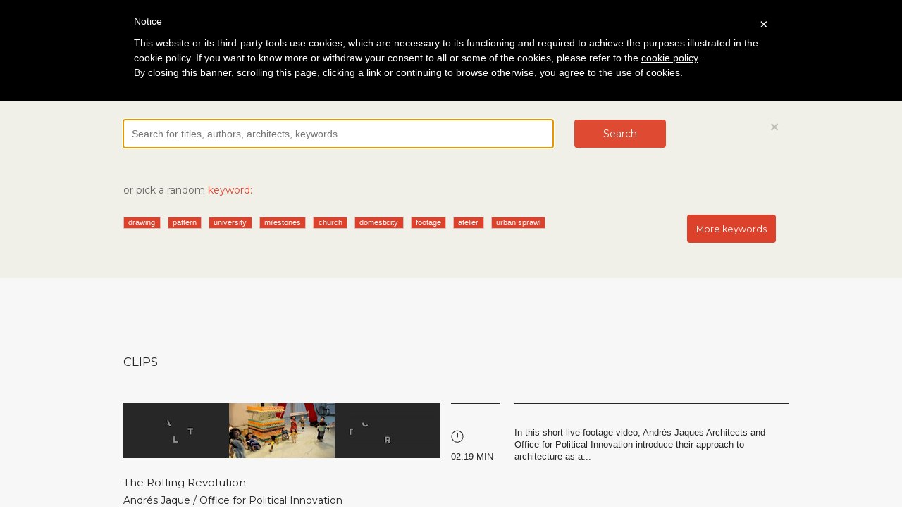

--- FILE ---
content_type: text/html; charset=utf-8
request_url: https://architectureplayer.com/search/tags/puppet
body_size: 21799
content:
<!DOCTYPE html>
<html lang="en">
  <head>
    <meta charset="utf-8">
    <meta http-equiv="X-UA-Compatible" content="IE=edge">
    <meta name="viewport" content="width=device-width, initial-scale=1">
    <link rel="icon" type="image/png" href="/assets/favicon-195ae09485630a56181357a19dc79f639c542a0465480f9f900163483f7bcb91.png" />
    <title>Architecture Player</title>
    <link rel="stylesheet" href="/assets/application-965a0aaa7c0a4778e06b70a0d20f082ec75f4db023ac2f0165f2e2ca88683815.css" media="all" />
    <link rel="stylesheet" href="/assets/royalslider/royalslider-0707c89fc7852a6666a28a6393f81f26e56e45361a2ae1d2d71981cd79361c7f.css" media="all" />
    <link rel="stylesheet" href="/assets/royalslider/skins/default/rs-default-51064ea98c07f505993c4d3512c441c0dcfac9a82afc3d89501cb866016dbdbc.css" media="all" />
    <link rel="stylesheet" href="/assets/ap-a9f6c19ef40bd4eef75daecd22de543e17f4bc5ceacfcac300f35c40af190828.css" media="all" />
    <link href="//maxcdn.bootstrapcdn.com/font-awesome/4.2.0/css/font-awesome.min.css" rel="stylesheet">
    <title>Architecture Player</title>
<meta name="charset" content="utf-8" />
<meta name="X-UA-Compatible" content="IE=edge,chrome=1" />
<meta name="viewport" content="width=device-width" />
<meta property="og:url" content="https://architectureplayer.com/search/tags/puppet" />
<meta property="og:type" content="article" />
<meta property="og:title" content="the Architecture Player: searching for “puppet”" />
<meta property="og:description" content="Come and watch the latest videos we selected. Share the most interesting visions of the designers you love! In the meantime, you can also nominate your videos." />
<meta property="og:image" content="https://architectureplayer.s3.amazonaws.com/assets/ap_red.png" />
<meta name="csrf-param" content="authenticity_token" />
<meta name="csrf-token" content="J5tZp1Vebt7bHTZuKQ5iKqi2CRlweywJGqkQ12R1q0kcOinKwKzHKv/ZX2MygNQ3BQshE4zZnD4FfFh/pp/ynA==" />
<meta property="fb:app_id" content="564025210614622" />
<meta property="og:site_name" content="the Architecture Player" />
<meta property="article:publisher" content="https://www.facebook.com/pages/The-Architecture-Player/115498128635948" />

    <meta name="csrf-param" content="authenticity_token" />
<meta name="csrf-token" content="A1h5Ez2WBO38YQtP1Gjt3jaPmQyRgLNJ87Q7eymuViU4+Ql+qGStGdilYkLP5lvDmzKxBm0iA37sYXPT60QP8A==" />

    <!-- HTML5 Shim and Respond.js IE8 support of HTML5 elements and media queries -->
    <!-- WARNING: Respond.js doesn't work if you view the page via file:// -->
    <!--[if lt IE 9]>
      <script src="https://oss.maxcdn.com/html5shiv/3.7.2/html5shiv.min.js"></script>
      <script src="https://oss.maxcdn.com/respond/1.4.2/respond.min.js"></script>
    <![endif]-->
    
    <link href='https://fonts.googleapis.com/css?family=Montserrat:400,700' rel='stylesheet' type='text/css'>
    <script type="text/javascript">
	var _iub = _iub || [];
	_iub.csConfiguration = {
		cookiePolicyId: 464168,
		siteId: 174719,
		lang: "en"
	};
	(function (w, d) {
		var loader = function () { var s = d.createElement("script"), tag = d.getElementsByTagName("script")[0]; s.src = "//cdn.iubenda.com/cookie_solution/iubenda_cs.js"; tag.parentNode.insertBefore(s, tag); };
		if (w.addEventListener) { w.addEventListener("load", loader, false); } else if (w.attachEvent) { w.attachEvent("onload", loader); } else { w.onload = loader; }
	})(window, document);
</script>

  </head>
  <body>
    <div id="fb-root"></div>
<script>
  window.fbAsyncInit = function() {
    FB.init({
      appId      : '564025210614622',
      xfbml      : true,
      version    : 'v2.1'
    });
  };

  (function(d, s, id){
     var js, fjs = d.getElementsByTagName(s)[0];
     if (d.getElementById(id)) {return;}
     js = d.createElement(s); js.id = id;
     js.src = "//connect.facebook.net/en_US/sdk.js";
     fjs.parentNode.insertBefore(js, fjs);
   }(document, 'script', 'facebook-jssdk'));

</script>


    <nav class="navbar navbar-static-top" role="navigation">
  <div class="container">
    <div class="navbar-header">
      <a href="/strips"><img alt="Architecture Player" src="/assets/logo-120-deec1cd878a62c6373849759adf2b6db4851b9dc8dbbc665aa27d6bd1e7e43e1.png" /></a>
    </div>
    <ul class="nav navbar-nav">
        <li class="active"><a data-toggle="collapse" data-target="#sign-row">Log in</a></li>
      <li><a href="/about#about">About</a></li>
    </ul>
    <ul class="nav navbar-nav navbar-right">
      <li class="social"><a href="https://plus.google.com/103092016515222544743/posts" target="_blank"><img src="/assets/navbar_gplus-bc0a8e9a3cfa708633c6e9d942b2974b7e828319e89cddbab1f0f0ccf11854ca.png" /></a></li>
      <li class="social"><a href="https://www.facebook.com/pages/The-Architecture-Player/115498128635948" target="_blank"><img src="/assets/navbar_fb-8ca2e322d729f141753160948fe0efb9eb8d536ed4d92e5760b8d62196ae108b.png" /></a></li>
      <li class="social"><a href="https://twitter.com/thearchplayer" target="_blank"><img src="/assets/navbar_twitter-7341335c1858a8049919c81a8c8eee73b8ee13de095437b293028ab7c54dd971.png" /></a></li>
      <li class="search"><a data-toggle="collapse" data-target="#search-row" class="btn btn-default"><i class="fa fa-search"></i></a></li>
    </ul>
  </div>
</nav>
<div class="row sign-row collapse" id="sign-row">
  <ul class="nav nav-tabs" role="tablist">
    <li class="active"><a class="login-btn" href="#login" role="tab" data-toggle="tab">Login</a></li>
    <li class=""><a href="#signup" role="tab" data-toggle="tab">Signup</a></li>
  </ul>
  <div class="col-md-12">
    <div class="container">
      <div class="tab-content">
        <div class="tab-pane fade in active" id="login">
          <div class="row login-row-flashes">
  <div class="col-md-12">
    <div class="container">
      
      
    </div>
  </div>
</div>

<div class="row login-row-message">
  <div class="col-md-12">
    <div class="container">
      <h2>Sign up to receive our monthly newsletter and start discovering all the best videos from our platform, be updated on all our news, events and our Public Sessions.<br /><br />
        Are you an independent video author or an architect who makes films for introducing new projects?<br />
        By signing up you will be allowed to access your personal profile page<br />
        and submit your works for possible publication and exposure to our readers.
      </h2>
    </div>
  </div>
</div>

<div class="row social-logins">
  <div class="col-md-12">
    <div class="container">
      <a class="btn btn-large btn-facebook" rel="nofollow" data-method="post" href="/users/auth/facebook"><span><i class="fa fa-facebook"></i></span> Login with Facebook</a>
      <a class="btn btn-large btn-google" rel="nofollow" data-method="post" href="/users/auth/gplus"><span><i class="fa fa-google-plus"></i></span> Login with Google+</a>
    </div>
  </div>
</div>

<div class="row divider-row">
  <div class="col-md-12">
      <div class="divider"></div>
      <span class="or">or</span>
      <div class="divider"></div>
  </div>
</div>

<div class="row login-form">
  <div class="col-md-12">
    <div class="container">
      <form class="simple_form new_user" id="new_user" novalidate="novalidate" action="/users/sign_in" accept-charset="UTF-8" method="post"><input name="utf8" type="hidden" value="&#x2713;" autocomplete="off" /><input type="hidden" name="authenticity_token" value="V8HqyxqumOBxQJTEqSGgvoJ1dSybyfDzJWo+mxZZ8DVetzxoOA0rGR/y8moV5MYUS41F+bx5dmMZm+ZFz+xpcg==" autocomplete="off" />
        <div class="row">
          <div class="col-md-4">
            <input id="sign-in-email" class="focus-on" autofocus="autofocus" placeholder="Email" tabindex="5" type="email" value="" name="user[email]" />
            <a class="recover_password" role="tab" data-toggle="tab" href="#signup">Not a member? SIGNUP!</a><br />
          </div>
          <div class="col-md-4">
            <input class="span3" placeholder="Password" tabindex="6" type="password" name="user[password]" id="user_password" />
            <a class="recover_password" href="/users/password/new">Forgot your password?</a><br />
          </div>
          <div class="col-md-4">
            <button type="submit" class="btn btn-large">Login</button>
          </div>
        </div>
</form>    </div>
  </div>
</div>

        </div>
        <div class="tab-pane fade" id="signup">
          <div class="row login-row-flashes">
  <div class="col-md-12">
    <div class="container">
      
      
    </div>
  </div>
</div>

<div class="row login-row-message">
  <div class="col-md-12">
    <div class="container">
      <h2>Sign up to receive our monthly newsletter and start discovering all the best videos from our platform, be updated on all our news, events and our Public Sessions.<br /><br />
        Are you an independent video author or an architect who makes films for introducing new projects?<br />
        By signing up you will be allowed to access your personal profile page<br />
        and submit your works for possible publication and exposure to our readers.
      </h2>
    </div>
  </div>
</div>

<div class="row social-logins">
  <div class="col-md-12">
    <div class="container">
      <a class="btn btn-large btn-facebook" rel="nofollow" data-method="post" href="/users/auth/facebook"><span><i class="fa fa-facebook"></i></span> Signup with Facebook</a>
      <a class="btn btn-large btn-google" rel="nofollow" data-method="post" href="/users/auth/gplus"><span><i class="fa fa-google-plus"></i></span> Signup with Google+</a>
    </div>
  </div>
</div>

<div class="row divider-row">
  <div class="col-md-12">
      <div class="divider"></div>
      <span class="or">or</span>
      <div class="divider"></div>
  </div>
</div>

<div class="row login-form">
  <div class="col-md-12">
    <div class="container">
      <form class="simple_form new_user" id="new_user" onSubmit="return checkSignupForm(this);" novalidate="novalidate" action="/users?redirect_to=signup" accept-charset="UTF-8" method="post"><input name="utf8" type="hidden" value="&#x2713;" autocomplete="off" /><input type="hidden" name="authenticity_token" value="tCCcGjwCjCKeFLQ34csjafpl0qAPeDwmpTO+gTh7IITzOZZcJZGuE0Vcp3mC2oNtB3MfusZ0BY+oDlZrPXukOQ==" autocomplete="off" />
        <div class="row" style="margin-bottom: 30px">
          <div class="col-md-4">
            <input id="sign-up-name" class="focus-on" autofocus="autofocus" required="required" placeholder="Name" tabindex="7" type="text" name="user[name]" />
          </div>
          <div class="col-md-4">
            <input id="sign-up-surname" class="focus-on" autofocus="autofocus" required="required" placeholder="Surname" tabindex="7" type="text" name="user[surname]" />
          </div>
        </div>
        <div class="row">
          <div class="col-md-4">
            <input id="sign-up-email" class="focus-on" autofocus="autofocus" required="required" placeholder="Email" tabindex="7" type="email" value="" name="user[email]" />
          </div>
          <div class="col-md-4">
            <input class="span3" placeholder="Password" tabindex="8" required="required" id="signup_user_password" type="password" name="user[password]" />
            <input class="span3" placeholder="Repeat password" tabindex="9" required="required" id="signup_user_password_confirmation" type="password" name="user[password_confirmation]" />
            <div class="alert alert-danger" id="signup_password_messages" style="display:none;margin-top:1em;"><strong>Error!</strong><br /><span></span></div>
          </div>
          <div class="col-md-4">
            <input type="text" id="confirm" name="confirm" style="display:none;">
            <button type="submit" class="btn btn-large">Signup (it's free!)</button>
            <div class="accept-terms">By signing up you accept our <a data-toggle="modal" href="#terms">Terms of Service <i class="fa fa-external-link"></i></a> and <a data-toggle="modal" href="#privacy_policy">Privacy Policy <i class="fa fa-external-link"></i></a></div>
          </div>
        </div>
</form>    </div>
  </div>
</div>

        </div>
      </div>
    </div>
  </div>
</div>
<div class="modal fade" id="terms" tabindex="-1" role="dialog">
  <div class="modal-dialog">
    <div class="modal-content">
      <div class="modal-header">
        <button type="button" class="close" data-dismiss="modal" aria-hidden="true">&times;</button>
        <h4 class="modal-title text-center">Terms of service</h4>
      </div>
      <div class="modal-body">
        <p>This Agreement documents the legally binding terms and conditions attached to the use of the Architecture Player website at <a href="http://www.architectureplayer.com">www.architectureplayer.com</a></p>
<p><a href="http://www.architectureplayer.com">www.architectureplayer.com</a> is referred to hereunder as &ldquo;the Architecture Player&rdquo; or &ldquo;Site&rdquo;. By using or accessing the Site in any way, viewing or browsing the Site, or adding your own content to the Site, you (referred to hereunder as &ldquo;you&rdquo; or &ldquo;User&rdquo;) are agreeing to be bound by these Terms of service.</p>
<br />
<p><u><strong>What is the Architecture Player</strong></u></p>
<p>The Architecture Player is a web platform, specialized in architecture videos. Its contents are curated by Image (via Venti Settembre 84, 50129 Firenze, Italy). Image offers to all authors of architecture videos the possibility of submitting their videos for possible publication on the Architecture Player. The Architecture Player collects information provided by the video authors interested in publishing their work on the Site. The editorial staff at the Architecture Player elaborates additional original editorial contents what will be associated to the videos selected for publication, in order to comment them and introduce them to its audience, in accordance with the criteria that inspire the editorial philosophy of the Site.</p>
<br />
<p><strong><u> Privacy<br /></p>
<p></u></strong>Your privacy rights are set forth in our <a href="http://www.architectureplayer.com/pages/privacy-policy">Privacy Policy</a>, which forms a part of this Agreement. Please review the Privacy Policy to learn about:<br />
- what information we may collect about you;<br />
- what we use that information for;<br />
- with whom we share that information.</p>
<br />
<p><u><strong>Access to the Site</strong></u></p>
<p>Access to the Architecture Player website is free and open to the public.</p>
<br />
<p><strong><u> Membership<br /></p>
<p></u></strong><em>Registration.</em> To submit videos to the Architecture Player, you must register either via Facebook or Google+ or by providing a valid email address and a password. By registering on the Site and completing the sign up form, you agree to provide correct, precise and complete personal information to the Architecture Player. If there are any changes to this personal information you will update the details held by the Architecture Player to ensure that they remain correct, complete and up-to-date. You agree not to use another person&rsquo;s identity or to use a false name. If some of the information you provide is false or imprecise, the Architecture Player reserves the right to suspend or cancel your access to restricted areas of the Site.</p>
<p><em> Newsletter.</em> The newsletter published by the Architecture Player is sent on a regular basis to all who register on the Site. Users may opt out of subscription to the newsletter by ticking the opt-out box on their Profile page or by following instructions provided in the newsletter.<br /></p>
<p><em> Account security.</em> You are responsible for all activity that occurs under your account, including any activity by unauthorized users. You must not allow others to use your account. You must safeguard the confidentiality of your password. If you are using a computer that others have access to, you must log out of your account after using the Architecture Player. If you become aware of an unauthorized access to your account, you must change your password and notify us immediately.</p>
<br />
<p><strong><u> Video submission guidelines</p>
<p></u></strong>- You can upload videos that you helped create (as director, editor, musician, motion graphics artist, actor, etc.) as long as you have the necessary permissions from the copyright holders. <br /></p>
<p>- You agree that Content you submit to the Architecture Player will not contain any third party copyright material, or material that is subject to other third party proprietary rights (including rights of privacy or rights of publicity), unless you have a formal licence or permission from the rightful owner, or are otherwise legally entitled to submit the material in question.<br /></p>
<p>- The Architecture Player reserves the right (but shall have no obligation) to decide whether the Content you submit complies with the content requirements set out in these Terms and may remove such Content and/or terminate your access for uploading Content which is in violation of these Terms at any time, without prior notice and at its sole discretion.</p>
<p>- It is a condition of your use of the Site that all the information you provide to the Architecture Player is correct, current and complete.</p>
<p>- After signing up, you may access your Profile page and upload videos to be submitted to the Architecture Player. For each video, you must provide some information which is required for registration (title, country, year of production, description, thumbnail) and some information which is optional (additional credits). All optional information will be useful for the editorial staff at the Architecture Player to be fully acquainted with the submitted video; we strongly encourage you to provide as much information on the videos you submit as possible.</p>
<p>- Our editorial staff reviews all videos submitted to the Architecture Player and, based on its editorial philosophy, will publish the ones it deems most commendable, in terms of their contents and artistic research. Each published video will be introduced by an original editorial commentary and associated to the author&rsquo;s (authors&rsquo;) biographical note. You will be informed if a video you submitted was selected and published by the Architecture Player.</p>
<p>- After submitting Content to the Architecture Player, you will always remain responsible for your Content, also after termination of your personal account. It is the Architecture Player&rsquo;s policy, in appropriate circumstances and at its discretion, to disable and/or terminate the accounts of any User who may infringe or repeatedly infringe the copyrights or other (intellectual property) rights of the Architecture Player and/or others.</p>
<br />
<p><strong><u> Video management</u></strong></p>
<p><p dir="ltr">The Architecture Player will only refer to the User who submitted the video to the Site. The User won't be able to modify or update any data relating to a video he/she submits to the Architecture Player. It will not be possible to modify or update data relating to a video once it is published on the Architecture Player. However, the Architecture Player editorial staff is available to complete information regarding credits for a video in case a third party, involved in the making of such video, requests it. All such requests will be evaluated by the Architecture Player editorial staff, on an individual basis.</p>
<br />
<p><strong><u> Content restrictions</p>
<p></u></strong>You may not submit any video, image, text, audio recording, or other work (collectively, &quot;Content&quot;) that:<br />
- Infringes any third party's copyrights or other rights (e.g., trademark, privacy rights, etc.);<br />
- Contains sexually explicit content or pornography (provided, however, that non-sexual nudity is permitted);<br />
- Contains hateful, defamatory, or discriminatory content or incites hatred against any individual or group;<br />
- Exploits minors;<br />
- Depicts unlawful acts or extreme violence;<br />
- Depicts animal cruelty or extreme violence towards animals;<br />
- Promotes fraudulent schemes, multi level marketing (MLM) schemes, get rich quick schemes, online gaming and gambling, cash gifting, work from home businesses, or any other dubious money-making ventures; or<br />
- Violates any law.<br />
<br />
  <br />
<strong><u> Intellectual property</u></strong></p>
<p dir="ltr">The Site and all of its original editorial contents (commentaries, etc.) are the sole property of the Architecture Player and are, as such, fully protected by the appropriate international copyright and other intellectual property rights laws. You may not use the Architecture Player webite, or content created thereon, for commercial purposes.</p>
<p dir="ltr">You may share or embed the Architecture Player content on a website, blog or social media platform for editorial purposes only (meaning relating to events that are newsworthy or of public interest) and provided you mention the source for such content, i.e. the Architecture Player website. Content that you share or embed from the Architecture Player may not be used: (i) for any commercial purpose (for example, in advertising, promotions or merchandising) or to suggest endorsement or sponsorship; (ii) in violation of any stated restriction; (iii) in a defamatory, pornographic or otherwise unlawful manner.<br />
  <br />
  <br />
<strong><u> Licenses granted by you<br />
<br />
</u></strong><em>Videos. License to the Architecture Player.</em> As between you and the Architecture Player, you own the video content (&quot;videos&quot;) that you submit to the Architecture Player. By submitting a video, you grant the Architecture Player and its affiliates a limited, worldwide, non-exclusive, royalty-free license and right to copy, transmit, distribute, publicly perform and display (through all media now known or hereafter created) your video (or its excerpts) for the purpose of (i) displaying the video within the Architecture Player; (ii) displaying the video on third party websites and applications through a video embed; (iii) allowing other users to play, download, and embed on third party websites the video, subject to your video privacy choices; (iii) promoting the Architecture Player; and (iv) archiving or preserving the video for disputes, legal proceedings, or investigations.<br />
<br />
<em> Videos. License to other users.</em> You further grant all users of the Architecture Player permission to view your videos for their personal, non-commercial purposes.<br />
<br />
<em> Non-video content.</em> As between you and the Architecture Player, you own all non-video content that you submit to the Architecture Player. You grant Architecture Player and its affiliates a worldwide, perpetual, irrevocable, non-exclusive, royalty-free license and right to copy, transmit, distribute, publicly perform and display (through all media now known or hereafter created), and make derivative works from your non-video content. In addition, you waive any so-called &quot;moral rights&quot; in your non-video content. You further grant all users of the Architecture Player permission to view your non-video content for their personal, non-commercial purposes. If you make suggestions to the Architecture Player on improving or adding new features to the Architecture Player, Architecture Player shall have the right to use your suggestions without any compensation to you.
<br />
<br />
<br />
<strong><u> Your representations and warranties<br />
<br />
</u></strong>For each piece of content that you submit, you represent and warrant that: (i) you have the right to submit the content to the Architecture Player and grant the licenses set forth above; (ii) Architecture Player will not need to obtain licenses from any third party or pay royalties to any third party; (iii) the content does not infringe any third party's rights, including intellectual property rights and privacy rights; and (iv) the content complies with this Agreement and all applicable laws.<br />
<br />
<br />
<strong><u> Indemnification<br />
<br />
</u></strong>You will indemnify, defend, and hold harmless the Architecture Player and its affiliates, directors, officers, employees, and agents, from and against all third party actions that: (i) arise from your activities on the Architecture Player; (ii) assert a violation by you of any term of this Agreement; or (iii) assert that any content you submitted to the Architecture Player violates any law or infringes any third party right, including any intellectual property or privacy right.<br />
<br />
<br />
<strong><u> Third party copyrights and other rights<br />
<br />
</u></strong>The Architecture Player respects the intellectual property rights of others. If you believe that your copyright has been infringed, please send us a notice at info@architectureplayer.com.<br />
<br />
<br />
<strong><u> Disclaimers<br />
<br />
</u></strong>The Architecture Player reserves the right to modify the Site. You are responsible for providing your own access (e.g., computer, mobile device, Internet connection, etc.) to the Architecture Player. The Architecture Player has no obligation to screen or monitor any content and does not guarantee that any content available on the Architecture Player complies with this Agreement or is suitable for all users.<br />
<br />
The Architecture Player provides its contents on an &quot;as is&quot; and &quot;as available&quot; basis. You therefore use the Architecture Player at your own risk. The Architecture Player expressly disclaims any and all warranties of any kind, whether express or implied, including, but not limited to the implied warranties of merchantability, fitness for a particular purpose, non-infringement, and any other warranty that might arise under any law. Without limiting the foregoing, the Architecture Player makes no representations or warranties:<br />
- That the Architecture Player will be permitted in your jurisdiction;<br />
- That the Architecture Player will be uninterrupted or error-free;<br />
- Concerning any content submitted by any member;<br />
- Concerning any third party's use of content that you submit;<br />
- That any content you submit will be made available on the Architecture Player or will be stored by the Architecture Player;<br />
- That the Architecture Player will meet your business or professional needs;<br />
- That Architecture Player will continue to support any particular feature of the Site; or<br />
- Concerning sites and resources outside of the Architecture Player, even if linked to from the Architecture Player.<br />
<br />
<br />
<strong><u> Limitation of liability<br />
<br />
</u></strong>To the fullest extent permitted by law, the Architecture Player shall not be liable for any direct, indirect, incidental, special, consequential, or exemplary damages, including but not limited to damages for loss of profits, goodwill, use, data or other intangible losses.<br />
<br />
<br />
<strong><u> Links to other websites<br />
<br />
</u></strong>Our Site does contain a number of links to other websites and online resources that are not owned or controlled by the Architecture Player. The Architecture Player has no control over, and therefore cannot assume responsibility for, the content or general practices of any of these third party sites and/or services. Therefore, we strongly advise you to read the entire terms and conditions and privacy policy of any site that you visit as a result of following a link that is posted on our site.<br />
<br />
<br />
<strong><u> Links from third party sites<br />
<br />
</u></strong>The Architecture Player may be linked from other websites that are not maintained by the Architecture Player or by Image. The Architecture Player and Image do not endorse and are not responsible for the content of any such other websites, including, without limitation, any references to the Architecture Player or links to the Site.<br />
<br />
<br />
<strong><u> Accuracy of information<br />
<br />
</u></strong>This site and its components are offered for informational purposes only. Our editorial staff makes all reasonable efforts to ensure that all information provided through this Site is accurate and current. The Architecture Player &nbsp;shall not be responsible or liable for the accuracy, usefulness or availability of any information transmitted or made available via the Site, and shall not be responsible or liable for any error or omissions in that information.<br />
<br />
<br />
<strong><u> Cookies<br />
<br />
</u></strong>Like most interactive web sites, the Architecture Player uses cookies to enable us to retrieve user details for each visit. Cookies are used in some areas of our site to enable the functionality of this area and ease of use for those people visiting.<br />
<br />
<br />
<u><strong>Advertisements</strong></u><br />
<br />
The Architecture Player website includes banner advertisements provided by Google AdSense. These advertisements are administered, sorted, and maintained by Google.<br />
<br />
<br />
<strong><u> Governing law<br />
<br />
</u></strong>These Terms of Service are governed in accordance with the laws of Italy. The district court of Firenze has the exclusive jurisdiction regarding any and all disputes arising from and/or relating to these Terms of Service. You irrevocably consent to bring any action to enforce these Terms of Service in the district court located in Firenze, Italy.<br />
<br />
<br />
<strong><u> Changes to this agreement<br />
<br />
</u></strong>The Architecture Player reserves the right to modify these Terms of Service at any time. Your decision to continue to visit and make use of the Site after such changes have been made constitutes your formal acceptance of the new Terms of Service. Therefore, we ask that you check and review this Agreement for such changes on an occasional basis. Should you not agree to any provision of this Agreement or any changes we make to this Agreement, we ask and advise that you do not use or continue to access the Architecture Player site immediately.<br />
<br />
<br />
<strong><u> Contact us<br />
<br />
</u></strong>If you have any questions about this Agreement, please feel free to contact us at <a href="mailto:info@architectureplayer.com">info@architectureplayer.com</a>.<br />
<br />
<br />
<br />
<br />
<em>This Agreement was last modified on October 20, 2014.</em><br />
      </div>
    </div>
  </div>
</div>

<div class="modal fade" id="privacy_policy" tabindex="-1" role="dialog">
  <div class="modal-dialog">
    <div class="modal-content">
      <div class="modal-header">
        <button type="button" class="close" data-dismiss="modal" aria-hidden="true">&times;</button>
        <h4 class="modal-title text-center">Privacy policy</h4>
      </div>
      <div class="modal-body">
        <a href="//www.iubenda.com/privacy-policy/464168" class="iubenda-nostyle no-brand iub-body-embed iubenda-embed" title="Privacy Policy">Privacy Policy</a><script type="text/javascript">(function (w,d) {var loader = function () {var s = d.createElement("script"), tag = d.getElementsByTagName("script")[0]; s.src = "//cdn.iubenda.com/iubenda.js"; tag.parentNode.insertBefore(s,tag);}; if(w.addEventListener){w.addEventListener("load", loader, false);}else if(w.attachEvent){w.attachEvent("onload", loader);}else{w.onload = loader;}})(window, document);</script>
      </div>
    </div>
  </div>
</div>



<div class="row search-row collapse in" id="search-row">
  <div class="col-md-12">
    <div class="container">
      <button type="button" class="close" data-toggle="collapse" data-target="#search-row"><span aria-hidden="true">&times;</span><span class="sr-only">Close</span></button>
      <form class="search-form" action="/search/query" accept-charset="UTF-8" method="get"><input name="utf8" type="hidden" value="&#x2713;" autocomplete="off" />
        <div class="row">
          <div class="col-md-8">
            <input type="text" name="q" id="search-field" class="focus-on" autofocus="autofocus" placeholder="Search for titles, authors, architects, keywords" tabindex="1" />
          </div>
          <div class="col-md-2">
            <button type="submit" class="btn btn-large">Search</button>
          </div>
        </div>
</form>      <div class="row">
        <div class="col-md-12">
          <div class="tags-intro">or pick a random <span>keyword:</span></div>
          <div id="keywords_carousel" class="tags carousel slide" data-ride="carousel" data-interval="false">
            <div class="row">
              <div class="col-md-10">
                <div class="carousel-inner" role="listbox">
                    <div class="item active">
                      <a class="label label-tag" href="/search/tags/drawing">drawing</a><a class="label label-tag" href="/search/tags/pattern">pattern</a><a class="label label-tag" href="/search/tags/university">university</a><a class="label label-tag" href="/search/tags/milestones">milestones</a><a class="label label-tag" href="/search/tags/church">church</a><a class="label label-tag" href="/search/tags/domesticity">domesticity</a><a class="label label-tag" href="/search/tags/footage">footage</a><a class="label label-tag" href="/search/tags/atelier">atelier</a><a class="label label-tag" href="/search/tags/urban%20sprawl">urban sprawl</a>
                    </div>
                    <div class="item">
                      <a class="label label-tag" href="/search/tags/lake">lake</a><a class="label label-tag" href="/search/tags/collective">collective</a><a class="label label-tag" href="/search/tags/stadium">stadium</a><a class="label label-tag" href="/search/tags/daily%20use">daily use</a><a class="label label-tag" href="/search/tags/collage">collage</a><a class="label label-tag" href="/search/tags/storytelling">storytelling</a><a class="label label-tag" href="/search/tags/urban%20living">urban living</a><a class="label label-tag" href="/search/tags/exhibition">exhibition</a><a class="label label-tag" href="/search/tags/steel">steel</a>
                    </div>
                    <div class="item">
                      <a class="label label-tag" href="/search/tags/archaeology">archaeology</a><a class="label label-tag" href="/search/tags/stopmotion">stopmotion</a><a class="label label-tag" href="/search/tags/working%20table">working table</a><a class="label label-tag" href="/search/tags/movement">movement</a><a class="label label-tag" href="/search/tags/parkour">parkour</a><a class="label label-tag" href="/search/tags/water">water</a><a class="label label-tag" href="/search/tags/reality">reality</a><a class="label label-tag" href="/search/tags/station">station</a><a class="label label-tag" href="/search/tags/elders">elders</a>
                    </div>
                    <div class="item">
                      <a class="label label-tag" href="/search/tags/theory">theory</a><a class="label label-tag" href="/search/tags/live-footage">live-footage</a><a class="label label-tag" href="/search/tags/temporary">temporary</a><a class="label label-tag" href="/search/tags/imaginary">imaginary</a><a class="label label-tag" href="/search/tags/technology">technology</a><a class="label label-tag" href="/search/tags/prototype">prototype</a><a class="label label-tag" href="/search/tags/film">film</a><a class="label label-tag" href="/search/tags/public%20art">public art</a><a class="label label-tag" href="/search/tags/prisoners">prisoners</a>
                    </div>
                    <div class="item">
                      <a class="label label-tag" href="/search/tags/catalunya">catalunya</a><a class="label label-tag" href="/search/tags/mobile">mobile</a><a class="label label-tag" href="/search/tags/carlos%20arroyo">carlos arroyo</a><a class="label label-tag" href="/search/tags/landscape">landscape</a><a class="label label-tag" href="/search/tags/military%20settlements">military settlements</a><a class="label label-tag" href="/search/tags/swimming%20pool">swimming pool</a><a class="label label-tag" href="/search/tags/superstudio">superstudio</a><a class="label label-tag" href="/search/tags/social%20design">social design</a><a class="label label-tag" href="/search/tags/commuters">commuters</a>
                    </div>
                    <div class="item">
                      <a class="label label-tag" href="/search/tags/second%20hand">second hand</a><a class="label label-tag" href="/search/tags/responsive">responsive</a><a class="label label-tag" href="/search/tags/virtual%20experience">virtual experience</a><a class="label label-tag" href="/search/tags/documentary">documentary</a><a class="label label-tag" href="/search/tags/m%C3%B6bius">möbius</a><a class="label label-tag" href="/search/tags/lions">lions</a><a class="label label-tag" href="/search/tags/sharing">sharing</a><a class="label label-tag" href="/search/tags/heritage">heritage</a><a class="label label-tag" href="/search/tags/coworking">coworking</a>
                    </div>
                    <div class="item">
                      <a class="label label-tag" href="/search/tags/geometry">geometry</a><a class="label label-tag" href="/search/tags/museum">museum</a><a class="label label-tag" href="/search/tags/seafront">seafront</a><a class="label label-tag" href="/search/tags/participation">participation</a><a class="label label-tag" href="/search/tags/segregation">segregation</a><a class="label label-tag" href="/search/tags/neon">neon</a><a class="label label-tag" href="/search/tags/icons">icons</a><a class="label label-tag" href="/search/tags/corten">corten</a><a class="label label-tag" href="/search/tags/routine">routine</a>
                    </div>
                    <div class="item">
                      <a class="label label-tag" href="/search/tags/reinterpretation">reinterpretation</a><a class="label label-tag" href="/search/tags/itinerant">itinerant</a><a class="label label-tag" href="/search/tags/ceramic">ceramic</a><a class="label label-tag" href="/search/tags/dwelling">dwelling</a><a class="label label-tag" href="/search/tags/diagram">diagram</a><a class="label label-tag" href="/search/tags/cultural%20center">cultural center</a><a class="label label-tag" href="/search/tags/ivrea">ivrea</a><a class="label label-tag" href="/search/tags/texture">texture</a><a class="label label-tag" href="/search/tags/lifestyle">lifestyle</a>
                    </div>
                    <div class="item">
                      <a class="label label-tag" href="/search/tags/series">series</a><a class="label label-tag" href="/search/tags/post%20occupancy">post occupancy</a><a class="label label-tag" href="/search/tags/biennale">biennale</a><a class="label label-tag" href="/search/tags/making%20of">making of</a><a class="label label-tag" href="/search/tags/social%20housing">social housing</a><a class="label label-tag" href="/search/tags/bioart">bioart</a><a class="label label-tag" href="/search/tags/glass">glass</a><a class="label label-tag" href="/search/tags/buildings">buildings</a><a class="label label-tag" href="/search/tags/prison%20design">prison design</a>
                    </div>
                    <div class="item">
                      <a class="label label-tag" href="/search/tags/plan">plan</a><a class="label label-tag" href="/search/tags/simon%20prize">simon prize</a><a class="label label-tag" href="/search/tags/limit">limit</a><a class="label label-tag" href="/search/tags/pop%20up">pop up</a><a class="label label-tag" href="/search/tags/on%20demand">on demand</a><a class="label label-tag" href="/search/tags/void">void</a><a class="label label-tag" href="/search/tags/hub">hub</a><a class="label label-tag" href="/search/tags/growth">growth</a><a class="label label-tag" href="/search/tags/people">people</a>
                    </div>
                    <div class="item">
                      <a class="label label-tag" href="/search/tags/visual%20communication">visual communication</a><a class="label label-tag" href="/search/tags/atti%20fondamentali">atti fondamentali</a><a class="label label-tag" href="/search/tags/competitions">competitions</a><a class="label label-tag" href="/search/tags/speculative">speculative</a><a class="label label-tag label-selected" href="/search/tags/puppet">puppet</a><a class="label label-tag" href="/search/tags/imaginary%20cities">imaginary cities</a><a class="label label-tag" href="/search/tags/feminism">feminism</a><a class="label label-tag" href="/search/tags/garbage">garbage</a><a class="label label-tag" href="/search/tags/house">house</a>
                    </div>
                    <div class="item">
                      <a class="label label-tag" href="/search/tags/vegetable">vegetable</a><a class="label label-tag" href="/search/tags/algae">algae</a><a class="label label-tag" href="/search/tags/mathematics">mathematics</a><a class="label label-tag" href="/search/tags/street%20art">street art</a><a class="label label-tag" href="/search/tags/clone">clone</a><a class="label label-tag" href="/search/tags/urban%20renewal">urban renewal</a><a class="label label-tag" href="/search/tags/slow%20cinema">slow cinema</a><a class="label label-tag" href="/search/tags/football">football</a><a class="label label-tag" href="/search/tags/boisbuchet">boisbuchet</a>
                    </div>
                    <div class="item">
                      <a class="label label-tag" href="/search/tags/food">food</a><a class="label label-tag" href="/search/tags/future">future</a><a class="label label-tag" href="/search/tags/kindergarten">kindergarten</a><a class="label label-tag" href="/search/tags/computer%20grafica">computer grafica</a><a class="label label-tag" href="/search/tags/videoclip">videoclip</a><a class="label label-tag" href="/search/tags/early%20digital%20model">early digital model</a><a class="label label-tag" href="/search/tags/highway">highway</a><a class="label label-tag" href="/search/tags/play">play</a><a class="label label-tag" href="/search/tags/dress">dress</a>
                    </div>
                    <div class="item">
                      <a class="label label-tag" href="/search/tags/clothes">clothes</a><a class="label label-tag" href="/search/tags/graffiti">graffiti</a><a class="label label-tag" href="/search/tags/observation">observation</a><a class="label label-tag" href="/search/tags/digital">digital</a><a class="label label-tag" href="/search/tags/skyscraper">skyscraper</a><a class="label label-tag" href="/search/tags/postman">postman</a><a class="label label-tag" href="/search/tags/promo">promo</a><a class="label label-tag" href="/search/tags/tradition">tradition</a><a class="label label-tag" href="/search/tags/mexico%20city">mexico city</a>
                    </div>
                    <div class="item">
                      <a class="label label-tag" href="/search/tags/material">material</a><a class="label label-tag" href="/search/tags/view">view</a><a class="label label-tag" href="/search/tags/catastrophe">catastrophe</a><a class="label label-tag" href="/search/tags/urbanism">urbanism</a><a class="label label-tag" href="/search/tags/textures">textures</a><a class="label label-tag" href="/search/tags/london">london</a><a class="label label-tag" href="/search/tags/students%20work">students work</a><a class="label label-tag" href="/search/tags/fabrication">fabrication</a><a class="label label-tag" href="/search/tags/copenhagen">copenhagen</a>
                    </div>
                    <div class="item">
                      <a class="label label-tag" href="/search/tags/city">city</a><a class="label label-tag" href="/search/tags/public%20building">public building</a><a class="label label-tag" href="/search/tags/rock">rock</a><a class="label label-tag" href="/search/tags/studio%20visit">studio visit</a><a class="label label-tag" href="/search/tags/urban%20renovation">urban renovation</a><a class="label label-tag" href="/search/tags/storage%20unit">storage unit</a><a class="label label-tag" href="/search/tags/stair">stair</a><a class="label label-tag" href="/search/tags/habitat">habitat</a><a class="label label-tag" href="/search/tags/the%20new%20normal">the new normal</a>
                    </div>
                    <div class="item">
                      <a class="label label-tag" href="/search/tags/public">public</a><a class="label label-tag" href="/search/tags/sustainable%20design">sustainable design</a><a class="label label-tag" href="/search/tags/hygiene">hygiene</a><a class="label label-tag" href="/search/tags/countryside">countryside</a><a class="label label-tag" href="/search/tags/expression">expression</a><a class="label label-tag" href="/search/tags/split%20screen">split screen</a><a class="label label-tag" href="/search/tags/rotoscoping">rotoscoping</a><a class="label label-tag" href="/search/tags/residential">residential</a><a class="label label-tag" href="/search/tags/textile">textile</a>
                    </div>
                    <div class="item">
                      <a class="label label-tag" href="/search/tags/surreal">surreal</a><a class="label label-tag" href="/search/tags/productive">productive</a><a class="label label-tag" href="/search/tags/social">social</a><a class="label label-tag" href="/search/tags/blank">blank</a><a class="label label-tag" href="/search/tags/modular">modular</a><a class="label label-tag" href="/search/tags/fiction">fiction</a><a class="label label-tag" href="/search/tags/identity">identity</a><a class="label label-tag" href="/search/tags/mall">mall</a><a class="label label-tag" href="/search/tags/sequences">sequences</a>
                    </div>
                    <div class="item">
                      <a class="label label-tag" href="/search/tags/concept">concept</a><a class="label label-tag" href="/search/tags/ngo">ngo</a><a class="label label-tag" href="/search/tags/office%20building">office building</a><a class="label label-tag" href="/search/tags/image">image</a><a class="label label-tag" href="/search/tags/augmented%20reality">augmented reality</a><a class="label label-tag" href="/search/tags/rendering">rendering</a><a class="label label-tag" href="/search/tags/hospital">hospital</a><a class="label label-tag" href="/search/tags/retail">retail</a><a class="label label-tag" href="/search/tags/urban%20prototype">urban prototype</a>
                    </div>
                    <div class="item">
                      <a class="label label-tag" href="/search/tags/bjarke%20ingels">bjarke ingels</a><a class="label label-tag" href="/search/tags/corporate">corporate</a><a class="label label-tag" href="/search/tags/model">model</a><a class="label label-tag" href="/search/tags/road">road</a><a class="label label-tag" href="/search/tags/brand">brand</a><a class="label label-tag" href="/search/tags/digital%20fabrication">digital fabrication</a><a class="label label-tag" href="/search/tags/market">market</a><a class="label label-tag" href="/search/tags/futurism">futurism</a><a class="label label-tag" href="/search/tags/sacred%20space">sacred space</a>
                    </div>
                    <div class="item">
                      <a class="label label-tag" href="/search/tags/wetland">wetland</a><a class="label label-tag" href="/search/tags/sections">sections</a><a class="label label-tag" href="/search/tags/children">children</a><a class="label label-tag" href="/search/tags/parametric%20design">parametric design</a><a class="label label-tag" href="/search/tags/vod">vod</a><a class="label label-tag" href="/search/tags/culver%20city">culver city</a><a class="label label-tag" href="/search/tags/pavilion">pavilion</a><a class="label label-tag" href="/search/tags/video%20installation">video installation</a><a class="label label-tag" href="/search/tags/beyond%20media">beyond media</a>
                    </div>
                    <div class="item">
                      <a class="label label-tag" href="/search/tags/luxury">luxury</a><a class="label label-tag" href="/search/tags/wireframe">wireframe</a><a class="label label-tag" href="/search/tags/julien%20de%20smedt">julien de smedt</a><a class="label label-tag" href="/search/tags/radical%20architecture">radical architecture</a><a class="label label-tag" href="/search/tags/parking">parking</a><a class="label label-tag" href="/search/tags/leisure%20time">leisure time</a><a class="label label-tag" href="/search/tags/workplace">workplace</a><a class="label label-tag" href="/search/tags/store">store</a><a class="label label-tag" href="/search/tags/citizenship">citizenship</a>
                    </div>
                    <div class="item">
                      <a class="label label-tag" href="/search/tags/learning">learning</a><a class="label label-tag" href="/search/tags/intimacy">intimacy</a><a class="label label-tag" href="/search/tags/library">library</a><a class="label label-tag" href="/search/tags/forest">forest</a><a class="label label-tag" href="/search/tags/reflection">reflection</a><a class="label label-tag" href="/search/tags/mixed%20media">mixed media</a><a class="label label-tag" href="/search/tags/dog">dog</a><a class="label label-tag" href="/search/tags/zha">zha</a><a class="label label-tag" href="/search/tags/innovation">innovation</a>
                    </div>
                    <div class="item">
                      <a class="label label-tag" href="/search/tags/performance">performance</a><a class="label label-tag" href="/search/tags/lodgment">lodgment</a><a class="label label-tag" href="/search/tags/bern">bern</a><a class="label label-tag" href="/search/tags/workshop">workshop</a><a class="label label-tag" href="/search/tags/picture">picture</a><a class="label label-tag" href="/search/tags/ironic">ironic</a><a class="label label-tag" href="/search/tags/free%20runners">free runners</a><a class="label label-tag" href="/search/tags/literature">literature</a><a class="label label-tag" href="/search/tags/manifesto%20novel">manifesto novel</a>
                    </div>
                    <div class="item">
                      <a class="label label-tag" href="/search/tags/paradox">paradox</a><a class="label label-tag" href="/search/tags/extension">extension</a><a class="label label-tag" href="/search/tags/cosplay">cosplay</a><a class="label label-tag" href="/search/tags/freedom">freedom</a><a class="label label-tag" href="/search/tags/diving">diving</a><a class="label label-tag" href="/search/tags/economy">economy</a><a class="label label-tag" href="/search/tags/urban%20agriculture">urban agriculture</a><a class="label label-tag" href="/search/tags/east%20germany">east germany</a><a class="label label-tag" href="/search/tags/oostcampus">oostcampus</a>
                    </div>
                    <div class="item">
                      <a class="label label-tag" href="/search/tags/illusion">illusion</a><a class="label label-tag" href="/search/tags/installation">installation</a><a class="label label-tag" href="/search/tags/apocalypse">apocalypse</a><a class="label label-tag" href="/search/tags/ruins">ruins</a><a class="label label-tag" href="/search/tags/interior">interior</a><a class="label label-tag" href="/search/tags/fire">fire</a><a class="label label-tag" href="/search/tags/stage">stage</a><a class="label label-tag" href="/search/tags/interview">interview</a><a class="label label-tag" href="/search/tags/cg">cg</a>
                    </div>
                    <div class="item">
                      <a class="label label-tag" href="/search/tags/portrait">portrait</a><a class="label label-tag" href="/search/tags/photomontage">photomontage</a><a class="label label-tag" href="/search/tags/india">india</a><a class="label label-tag" href="/search/tags/data">data</a><a class="label label-tag" href="/search/tags/north%20pole">north pole</a><a class="label label-tag" href="/search/tags/movies">movies</a><a class="label label-tag" href="/search/tags/design">design</a><a class="label label-tag" href="/search/tags/singers">singers</a><a class="label label-tag" href="/search/tags/sustainability">sustainability</a>
                    </div>
                    <div class="item">
                      <a class="label label-tag" href="/search/tags/earth">earth</a><a class="label label-tag" href="/search/tags/manipulation">manipulation</a><a class="label label-tag" href="/search/tags/sea">sea</a><a class="label label-tag" href="/search/tags/ecology">ecology</a><a class="label label-tag" href="/search/tags/land">land</a><a class="label label-tag" href="/search/tags/italy">italy</a><a class="label label-tag" href="/search/tags/16mm">16mm</a><a class="label label-tag" href="/search/tags/artificial">artificial</a><a class="label label-tag" href="/search/tags/horizon">horizon</a>
                    </div>
                    <div class="item">
                      <a class="label label-tag" href="/search/tags/collaboration">collaboration</a><a class="label label-tag" href="/search/tags/program">program</a><a class="label label-tag" href="/search/tags/urban%20model">urban model</a><a class="label label-tag" href="/search/tags/energy">energy</a><a class="label label-tag" href="/search/tags/retreat">retreat</a><a class="label label-tag" href="/search/tags/care">care</a><a class="label label-tag" href="/search/tags/ritual">ritual</a><a class="label label-tag" href="/search/tags/assembly">assembly</a><a class="label label-tag" href="/search/tags/rational">rational</a>
                    </div>
                    <div class="item">
                      <a class="label label-tag" href="/search/tags/screen">screen</a><a class="label label-tag" href="/search/tags/diller%20scofidio%20+%20renfro">diller scofidio + renfro</a><a class="label label-tag" href="/search/tags/stone">stone</a><a class="label label-tag" href="/search/tags/office">office</a><a class="label label-tag" href="/search/tags/shared%20spaces">shared spaces</a><a class="label label-tag" href="/search/tags/drone">drone</a><a class="label label-tag" href="/search/tags/earthquake">earthquake</a><a class="label label-tag" href="/search/tags/portfolio">portfolio</a><a class="label label-tag" href="/search/tags/hot%20spring">hot spring</a>
                    </div>
                    <div class="item">
                      <a class="label label-tag" href="/search/tags/city%20center">city center</a><a class="label label-tag" href="/search/tags/art">art</a><a class="label label-tag" href="/search/tags/research">research</a><a class="label label-tag" href="/search/tags/biology">biology</a><a class="label label-tag" href="/search/tags/co-housing">co-housing</a><a class="label label-tag" href="/search/tags/love">love</a><a class="label label-tag" href="/search/tags/students">students</a><a class="label label-tag" href="/search/tags/voice">voice</a><a class="label label-tag" href="/search/tags/project">project</a>
                    </div>
                    <div class="item">
                      <a class="label label-tag" href="/search/tags/life">life</a><a class="label label-tag" href="/search/tags/urban%20trekking">urban trekking</a><a class="label label-tag" href="/search/tags/williamsburg">williamsburg</a><a class="label label-tag" href="/search/tags/adria%20goula">adria goula</a><a class="label label-tag" href="/search/tags/view%20masters">view masters</a><a class="label label-tag" href="/search/tags/infographic">infographic</a><a class="label label-tag" href="/search/tags/vr">vr</a><a class="label label-tag" href="/search/tags/theatre">theatre</a><a class="label label-tag" href="/search/tags/building">building</a>
                    </div>
                    <div class="item">
                      <a class="label label-tag" href="/search/tags/arts">arts</a><a class="label label-tag" href="/search/tags/private%20housing">private housing</a><a class="label label-tag" href="/search/tags/video-reportage">video-reportage</a><a class="label label-tag" href="/search/tags/biodesign">biodesign</a><a class="label label-tag" href="/search/tags/facade">facade</a><a class="label label-tag" href="/search/tags/free%20time">free time</a><a class="label label-tag" href="/search/tags/bim">bim</a><a class="label label-tag" href="/search/tags/shared%20space">shared space</a><a class="label label-tag" href="/search/tags/commercial">commercial</a>
                    </div>
                    <div class="item">
                      <a class="label label-tag" href="/search/tags/rome">rome</a><a class="label label-tag" href="/search/tags/multimedia%20art">multimedia art</a><a class="label label-tag" href="/search/tags/animals">animals</a><a class="label label-tag" href="/search/tags/desert">desert</a><a class="label label-tag" href="/search/tags/memory">memory</a><a class="label label-tag" href="/search/tags/videoportfolio">videoportfolio</a><a class="label label-tag" href="/search/tags/brooklyn">brooklyn</a><a class="label label-tag" href="/search/tags/space">space</a><a class="label label-tag" href="/search/tags/industrial%20area">industrial area</a>
                    </div>
                    <div class="item">
                      <a class="label label-tag" href="/search/tags/reproduction">reproduction</a><a class="label label-tag" href="/search/tags/script">script</a><a class="label label-tag" href="/search/tags/floating">floating</a><a class="label label-tag" href="/search/tags/videogame">videogame</a><a class="label label-tag" href="/search/tags/participatory%20design">participatory design</a><a class="label label-tag" href="/search/tags/urban%20landscape">urban landscape</a><a class="label label-tag" href="/search/tags/journey">journey</a><a class="label label-tag" href="/search/tags/conversation">conversation</a><a class="label label-tag" href="/search/tags/cnc">cnc</a>
                    </div>
                    <div class="item">
                      <a class="label label-tag" href="/search/tags/catalogue">catalogue</a><a class="label label-tag" href="/search/tags/seating">seating</a><a class="label label-tag" href="/search/tags/simplicity">simplicity</a><a class="label label-tag" href="/search/tags/urban%20sustainability">urban sustainability</a><a class="label label-tag" href="/search/tags/refurbishment">refurbishment</a><a class="label label-tag" href="/search/tags/transportation">transportation</a><a class="label label-tag" href="/search/tags/graft">graft</a><a class="label label-tag" href="/search/tags/auditorium">auditorium</a><a class="label label-tag" href="/search/tags/coast">coast</a>
                    </div>
                    <div class="item">
                      <a class="label label-tag" href="/search/tags/community">community</a><a class="label label-tag" href="/search/tags/digital%20model">digital model</a><a class="label label-tag" href="/search/tags/led">led</a><a class="label label-tag" href="/search/tags/migration">migration</a><a class="label label-tag" href="/search/tags/statement">statement</a><a class="label label-tag" href="/search/tags/party">party</a><a class="label label-tag" href="/search/tags/waste">waste</a><a class="label label-tag" href="/search/tags/beginnings">beginnings</a><a class="label label-tag" href="/search/tags/pathological">pathological</a>
                    </div>
                    <div class="item">
                      <a class="label label-tag" href="/search/tags/real%20estate">real estate</a><a class="label label-tag" href="/search/tags/stilt">stilt</a><a class="label label-tag" href="/search/tags/land%20art">land art</a><a class="label label-tag" href="/search/tags/mapping">mapping</a><a class="label label-tag" href="/search/tags/residence">residence</a><a class="label label-tag" href="/search/tags/scenario">scenario</a><a class="label label-tag" href="/search/tags/adaptation">adaptation</a><a class="label label-tag" href="/search/tags/monument">monument</a><a class="label label-tag" href="/search/tags/show">show</a>
                    </div>
                    <div class="item">
                      <a class="label label-tag" href="/search/tags/ideal%20house">ideal house</a><a class="label label-tag" href="/search/tags/bus">bus</a><a class="label label-tag" href="/search/tags/distopia">distopia</a><a class="label label-tag" href="/search/tags/study">study</a><a class="label label-tag" href="/search/tags/do%20it%20yourself">do it yourself</a><a class="label label-tag" href="/search/tags/home">home</a><a class="label label-tag" href="/search/tags/body">body</a><a class="label label-tag" href="/search/tags/customization">customization</a><a class="label label-tag" href="/search/tags/cradle-to-cradle%20design">cradle-to-cradle design</a>
                    </div>
                    <div class="item">
                      <a class="label label-tag" href="/search/tags/hyperterritories">hyperterritories</a><a class="label label-tag" href="/search/tags/buckminster%20fuller">buckminster fuller</a><a class="label label-tag" href="/search/tags/abandoned%20area">abandoned area</a><a class="label label-tag" href="/search/tags/abandon">abandon</a><a class="label label-tag" href="/search/tags/skyline">skyline</a><a class="label label-tag" href="/search/tags/old">old</a><a class="label label-tag" href="/search/tags/industrial%20archaeology">industrial archaeology</a><a class="label label-tag" href="/search/tags/multimedia">multimedia</a><a class="label label-tag" href="/search/tags/perception">perception</a>
                    </div>
                    <div class="item">
                      <a class="label label-tag" href="/search/tags/bogot%C3%A0">bogotà</a><a class="label label-tag" href="/search/tags/sketch">sketch</a><a class="label label-tag" href="/search/tags/happening">happening</a><a class="label label-tag" href="/search/tags/surrealism">surrealism</a><a class="label label-tag" href="/search/tags/bank">bank</a><a class="label label-tag" href="/search/tags/portugal">portugal</a><a class="label label-tag" href="/search/tags/penitentiary">penitentiary</a><a class="label label-tag" href="/search/tags/responsive%20environment">responsive environment</a><a class="label label-tag" href="/search/tags/environment">environment</a>
                    </div>
                    <div class="item">
                      <a class="label label-tag" href="/search/tags/western">western</a><a class="label label-tag" href="/search/tags/jewish">jewish</a><a class="label label-tag" href="/search/tags/postcard">postcard</a><a class="label label-tag" href="/search/tags/work">work</a><a class="label label-tag" href="/search/tags/reactivation">reactivation</a><a class="label label-tag" href="/search/tags/characters">characters</a><a class="label label-tag" href="/search/tags/anthropology">anthropology</a><a class="label label-tag" href="/search/tags/actions">actions</a><a class="label label-tag" href="/search/tags/housing%20crisis">housing crisis</a>
                    </div>
                    <div class="item">
                      <a class="label label-tag" href="/search/tags/warehouse">warehouse</a><a class="label label-tag" href="/search/tags/moscow">moscow</a><a class="label label-tag" href="/search/tags/minimalism">minimalism</a><a class="label label-tag" href="/search/tags/end">end</a><a class="label label-tag" href="/search/tags/educational">educational</a><a class="label label-tag" href="/search/tags/mountain">mountain</a><a class="label label-tag" href="/search/tags/genoa">genoa</a><a class="label label-tag" href="/search/tags/communication">communication</a><a class="label label-tag" href="/search/tags/river">river</a>
                    </div>
                    <div class="item">
                      <a class="label label-tag" href="/search/tags/urban%20design">urban design</a><a class="label label-tag" href="/search/tags/cleaning">cleaning</a><a class="label label-tag" href="/search/tags/neighborhood">neighborhood</a><a class="label label-tag" href="/search/tags/post%20industrial%20landscape">post industrial landscape</a><a class="label label-tag" href="/search/tags/google%20street%20view">google street view</a><a class="label label-tag" href="/search/tags/construction%20site">construction site</a><a class="label label-tag" href="/search/tags/olympics">olympics</a><a class="label label-tag" href="/search/tags/preservation">preservation</a><a class="label label-tag" href="/search/tags/centre">centre</a>
                    </div>
                    <div class="item">
                      <a class="label label-tag" href="/search/tags/mixed%20building">mixed building</a><a class="label label-tag" href="/search/tags/paper">paper</a><a class="label label-tag" href="/search/tags/green%20building">green building</a><a class="label label-tag" href="/search/tags/soundscape">soundscape</a><a class="label label-tag" href="/search/tags/restoration">restoration</a><a class="label label-tag" href="/search/tags/career">career</a><a class="label label-tag" href="/search/tags/origami">origami</a><a class="label label-tag" href="/search/tags/decepting">decepting</a><a class="label label-tag" href="/search/tags/simple">simple</a>
                    </div>
                    <div class="item">
                      <a class="label label-tag" href="/search/tags/cabin">cabin</a><a class="label label-tag" href="/search/tags/profile">profile</a><a class="label label-tag" href="/search/tags/noises">noises</a><a class="label label-tag" href="/search/tags/experience">experience</a><a class="label label-tag" href="/search/tags/history">history</a><a class="label label-tag" href="/search/tags/brutalism">brutalism</a><a class="label label-tag" href="/search/tags/town">town</a><a class="label label-tag" href="/search/tags/modernism">modernism</a><a class="label label-tag" href="/search/tags/politics">politics</a>
                    </div>
                    <div class="item">
                      <a class="label label-tag" href="/search/tags/hallucination">hallucination</a><a class="label label-tag" href="/search/tags/anthropocene">anthropocene</a><a class="label label-tag" href="/search/tags/slums">slums</a><a class="label label-tag" href="/search/tags/surveillance">surveillance</a><a class="label label-tag" href="/search/tags/memorial">memorial</a><a class="label label-tag" href="/search/tags/vacation">vacation</a><a class="label label-tag" href="/search/tags/periphery">periphery</a><a class="label label-tag" href="/search/tags/culture">culture</a><a class="label label-tag" href="/search/tags/camp">camp</a>
                    </div>
                    <div class="item">
                      <a class="label label-tag" href="/search/tags/education">education</a><a class="label label-tag" href="/search/tags/robotics">robotics</a><a class="label label-tag" href="/search/tags/cityscape">cityscape</a><a class="label label-tag" href="/search/tags/rogelio%20salmona">rogelio salmona</a><a class="label label-tag" href="/search/tags/competition">competition</a><a class="label label-tag" href="/search/tags/square">square</a><a class="label label-tag" href="/search/tags/toys">toys</a><a class="label label-tag" href="/search/tags/full%20automation">full automation</a><a class="label label-tag" href="/search/tags/celebration">celebration</a>
                    </div>
                    <div class="item">
                      <a class="label label-tag" href="/search/tags/infrastructure">infrastructure</a><a class="label label-tag" href="/search/tags/residency">residency</a><a class="label label-tag" href="/search/tags/cgi">cgi</a><a class="label label-tag" href="/search/tags/architecture">architecture</a><a class="label label-tag" href="/search/tags/housing%20system">housing system</a><a class="label label-tag" href="/search/tags/zaha%20hadid%20architects">zaha hadid architects</a><a class="label label-tag" href="/search/tags/strelka">strelka</a><a class="label label-tag" href="/search/tags/vineyard">vineyard</a><a class="label label-tag" href="/search/tags/public%20space">public space</a>
                    </div>
                    <div class="item">
                      <a class="label label-tag" href="/search/tags/computation">computation</a><a class="label label-tag" href="/search/tags/3d%20animation">3d animation</a><a class="label label-tag" href="/search/tags/redisegn">redisegn</a><a class="label label-tag" href="/search/tags/microdwelling">microdwelling</a><a class="label label-tag" href="/search/tags/brick">brick</a><a class="label label-tag" href="/search/tags/digital%20animation">digital animation</a><a class="label label-tag" href="/search/tags/signs">signs</a><a class="label label-tag" href="/search/tags/suburbia">suburbia</a><a class="label label-tag" href="/search/tags/empty%20space">empty space</a>
                    </div>
                    <div class="item">
                      <a class="label label-tag" href="/search/tags/books">books</a><a class="label label-tag" href="/search/tags/amphitheater">amphitheater</a><a class="label label-tag" href="/search/tags/appearance">appearance</a><a class="label label-tag" href="/search/tags/train%20station">train station</a><a class="label label-tag" href="/search/tags/death">death</a><a class="label label-tag" href="/search/tags/train">train</a><a class="label label-tag" href="/search/tags/making">making</a><a class="label label-tag" href="/search/tags/icon">icon</a><a class="label label-tag" href="/search/tags/poem">poem</a>
                    </div>
                    <div class="item">
                      <a class="label label-tag" href="/search/tags/shelter">shelter</a><a class="label label-tag" href="/search/tags/colors">colors</a><a class="label label-tag" href="/search/tags/turin">turin</a><a class="label label-tag" href="/search/tags/broadcasting">broadcasting</a><a class="label label-tag" href="/search/tags/visit">visit</a><a class="label label-tag" href="/search/tags/monastry">monastry</a><a class="label label-tag" href="/search/tags/urban%20vision">urban vision</a><a class="label label-tag" href="/search/tags/computer">computer</a><a class="label label-tag" href="/search/tags/blue">blue</a>
                    </div>
                    <div class="item">
                      <a class="label label-tag" href="/search/tags/tokyo">tokyo</a><a class="label label-tag" href="/search/tags/contest">contest</a><a class="label label-tag" href="/search/tags/automation">automation</a><a class="label label-tag" href="/search/tags/park">park</a><a class="label label-tag" href="/search/tags/plaster">plaster</a><a class="label label-tag" href="/search/tags/miguel%20de%20guzman">miguel de guzman</a><a class="label label-tag" href="/search/tags/prop">prop</a><a class="label label-tag" href="/search/tags/detroit">detroit</a><a class="label label-tag" href="/search/tags/workers">workers</a>
                    </div>
                    <div class="item">
                      <a class="label label-tag" href="/search/tags/housing">housing</a><a class="label label-tag" href="/search/tags/storyboard">storyboard</a><a class="label label-tag" href="/search/tags/clay">clay</a><a class="label label-tag" href="/search/tags/temporary%20structure">temporary structure</a><a class="label label-tag" href="/search/tags/music">music</a><a class="label label-tag" href="/search/tags/landmark">landmark</a><a class="label label-tag" href="/search/tags/light">light</a><a class="label label-tag" href="/search/tags/ephemeral">ephemeral</a><a class="label label-tag" href="/search/tags/memories">memories</a>
                    </div>
                    <div class="item">
                      <a class="label label-tag" href="/search/tags/teaching">teaching</a><a class="label label-tag" href="/search/tags/rural">rural</a><a class="label label-tag" href="/search/tags/readers">readers</a><a class="label label-tag" href="/search/tags/action">action</a><a class="label label-tag" href="/search/tags/early%20modeling">early modeling</a><a class="label label-tag" href="/search/tags/concrete">concrete</a><a class="label label-tag" href="/search/tags/picture-story">picture-story</a><a class="label label-tag" href="/search/tags/white">white</a><a class="label label-tag" href="/search/tags/climate%20change">climate change</a>
                    </div>
                    <div class="item">
                      <a class="label label-tag" href="/search/tags/prefabrication">prefabrication</a><a class="label label-tag" href="/search/tags/office%20activity">office activity</a><a class="label label-tag" href="/search/tags/sport">sport</a><a class="label label-tag" href="/search/tags/canopy">canopy</a><a class="label label-tag" href="/search/tags/art%20school">art school</a><a class="label label-tag" href="/search/tags/smog">smog</a><a class="label label-tag" href="/search/tags/abandoned%20space">abandoned space</a><a class="label label-tag" href="/search/tags/complexity">complexity</a><a class="label label-tag" href="/search/tags/town%20planning">town planning</a>
                    </div>
                    <div class="item">
                      <a class="label label-tag" href="/search/tags/nomadism">nomadism</a><a class="label label-tag" href="/search/tags/cultural%20centre">cultural centre</a><a class="label label-tag" href="/search/tags/art%20center">art center</a><a class="label label-tag" href="/search/tags/marketing%20film">marketing film</a><a class="label label-tag" href="/search/tags/behavior">behavior</a><a class="label label-tag" href="/search/tags/narrative">narrative</a><a class="label label-tag" href="/search/tags/disability">disability</a><a class="label label-tag" href="/search/tags/tower">tower</a><a class="label label-tag" href="/search/tags/context">context</a>
                    </div>
                    <div class="item">
                      <a class="label label-tag" href="/search/tags/hotel">hotel</a><a class="label label-tag" href="/search/tags/showroom">showroom</a><a class="label label-tag" href="/search/tags/sale">sale</a><a class="label label-tag" href="/search/tags/virtual">virtual</a><a class="label label-tag" href="/search/tags/under%20construction">under construction</a><a class="label label-tag" href="/search/tags/emergency">emergency</a><a class="label label-tag" href="/search/tags/theather">theather</a><a class="label label-tag" href="/search/tags/teather">teather</a><a class="label label-tag" href="/search/tags/recycling">recycling</a>
                    </div>
                    <div class="item">
                      <a class="label label-tag" href="/search/tags/dystopia">dystopia</a><a class="label label-tag" href="/search/tags/industrial%20building">industrial building</a><a class="label label-tag" href="/search/tags/reuse">reuse</a><a class="label label-tag" href="/search/tags/vertical%20garden">vertical garden</a><a class="label label-tag" href="/search/tags/dance">dance</a><a class="label label-tag" href="/search/tags/interactive%20fa%C3%A7ade">interactive façade</a><a class="label label-tag" href="/search/tags/facilities">facilities</a><a class="label label-tag" href="/search/tags/live%20footage">live footage</a><a class="label label-tag" href="/search/tags/atmospheric">atmospheric</a>
                    </div>
                    <div class="item">
                      <a class="label label-tag" href="/search/tags/fundamental%20acts">fundamental acts</a><a class="label label-tag" href="/search/tags/student">student</a><a class="label label-tag" href="/search/tags/collective%20work">collective work</a><a class="label label-tag" href="/search/tags/roof">roof</a><a class="label label-tag" href="/search/tags/renovation">renovation</a><a class="label label-tag" href="/search/tags/urban%20development">urban development</a><a class="label label-tag" href="/search/tags/construction">construction</a><a class="label label-tag" href="/search/tags/paris">paris</a><a class="label label-tag" href="/search/tags/gentrification">gentrification</a>
                    </div>
                    <div class="item">
                      <a class="label label-tag" href="/search/tags/regenerative%20design">regenerative design</a><a class="label label-tag" href="/search/tags/street%20furniture">street furniture</a><a class="label label-tag" href="/search/tags/comics">comics</a><a class="label label-tag" href="/search/tags/listed%20building">listed building</a><a class="label label-tag" href="/search/tags/still%20image">still image</a><a class="label label-tag" href="/search/tags/advertising">advertising</a><a class="label label-tag" href="/search/tags/walk">walk</a><a class="label label-tag" href="/search/tags/simulated%20reality">simulated reality</a><a class="label label-tag" href="/search/tags/knowledge">knowledge</a>
                    </div>
                    <div class="item">
                      <a class="label label-tag" href="/search/tags/light%20design">light design</a><a class="label label-tag" href="/search/tags/cross%20section">cross section</a><a class="label label-tag" href="/search/tags/wood">wood</a><a class="label label-tag" href="/search/tags/vision">vision</a><a class="label label-tag" href="/search/tags/paranoia">paranoia</a><a class="label label-tag" href="/search/tags/illegal">illegal</a><a class="label label-tag" href="/search/tags/ground%20zero">ground zero</a><a class="label label-tag" href="/search/tags/new%20york">new york</a><a class="label label-tag" href="/search/tags/masters">masters</a>
                    </div>
                    <div class="item">
                      <a class="label label-tag" href="/search/tags/subversive">subversive</a><a class="label label-tag" href="/search/tags/aerial%20footage">aerial footage</a><a class="label label-tag" href="/search/tags/waterfront">waterfront</a><a class="label label-tag" href="/search/tags/fashion">fashion</a><a class="label label-tag" href="/search/tags/landscape%20design">landscape design</a><a class="label label-tag" href="/search/tags/timelapse">timelapse</a><a class="label label-tag" href="/search/tags/campus">campus</a><a class="label label-tag" href="/search/tags/bicycle">bicycle</a><a class="label label-tag" href="/search/tags/aftermath">aftermath</a>
                    </div>
                    <div class="item">
                      <a class="label label-tag" href="/search/tags/fragments">fragments</a><a class="label label-tag" href="/search/tags/informal">informal</a><a class="label label-tag" href="/search/tags/planning">planning</a><a class="label label-tag" href="/search/tags/fire%20station">fire station</a><a class="label label-tag" href="/search/tags/activism">activism</a><a class="label label-tag" href="/search/tags/disaster">disaster</a><a class="label label-tag" href="/search/tags/animation">animation</a><a class="label label-tag" href="/search/tags/powerplant">powerplant</a><a class="label label-tag" href="/search/tags/book">book</a>
                    </div>
                    <div class="item">
                      <a class="label label-tag" href="/search/tags/wilderness">wilderness</a><a class="label label-tag" href="/search/tags/furniture">furniture</a><a class="label label-tag" href="/search/tags/domestic">domestic</a><a class="label label-tag" href="/search/tags/tale">tale</a><a class="label label-tag" href="/search/tags/high-density">high-density</a><a class="label label-tag" href="/search/tags/becoming">becoming</a><a class="label label-tag" href="/search/tags/unfinished">unfinished</a><a class="label label-tag" href="/search/tags/nature">nature</a><a class="label label-tag" href="/search/tags/suburbs">suburbs</a>
                    </div>
                    <div class="item">
                      <a class="label label-tag" href="/search/tags/blur">blur</a><a class="label label-tag" href="/search/tags/student%20housing">student housing</a><a class="label label-tag" href="/search/tags/collection">collection</a><a class="label label-tag" href="/search/tags/prison">prison</a><a class="label label-tag" href="/search/tags/bridge">bridge</a><a class="label label-tag" href="/search/tags/greenery">greenery</a><a class="label label-tag" href="/search/tags/urban%20regeneration">urban regeneration</a><a class="label label-tag" href="/search/tags/playground">playground</a><a class="label label-tag" href="/search/tags/science-fiction">science-fiction</a>
                    </div>
                    <div class="item">
                      <a class="label label-tag" href="/search/tags/thesis">thesis</a><a class="label label-tag" href="/search/tags/masterplan">masterplan</a><a class="label label-tag" href="/search/tags/trilogy">trilogy</a><a class="label label-tag" href="/search/tags/sound">sound</a><a class="label label-tag" href="/search/tags/festival">festival</a><a class="label label-tag" href="/search/tags/time">time</a><a class="label label-tag" href="/search/tags/photography">photography</a><a class="label label-tag" href="/search/tags/self-efficiency">self-efficiency</a><a class="label label-tag" href="/search/tags/2a+p%2Fa">2a+p/a</a>
                    </div>
                    <div class="item">
                      <a class="label label-tag" href="/search/tags/metal">metal</a><a class="label label-tag" href="/search/tags/interaction">interaction</a><a class="label label-tag" href="/search/tags/mixed%20use">mixed use</a><a class="label label-tag" href="/search/tags/montage">montage</a><a class="label label-tag" href="/search/tags/postwork">postwork</a><a class="label label-tag" href="/search/tags/game">game</a><a class="label label-tag" href="/search/tags/shell">shell</a><a class="label label-tag" href="/search/tags/story">story</a><a class="label label-tag" href="/search/tags/abstract">abstract</a>
                    </div>
                    <div class="item">
                      <a class="label label-tag" href="/search/tags/expectation">expectation</a><a class="label label-tag" href="/search/tags/mirror">mirror</a><a class="label label-tag" href="/search/tags/bio-digital">bio-digital</a><a class="label label-tag" href="/search/tags/fibonacci">fibonacci</a><a class="label label-tag" href="/search/tags/school">school</a><a class="label label-tag" href="/search/tags/urban">urban</a><a class="label label-tag" href="/search/tags/anonymous%20architecture">anonymous architecture</a><a class="label label-tag" href="/search/tags/zentrum">zentrum</a><a class="label label-tag" href="/search/tags/situations">situations</a>
                    </div>
                    <div class="item">
                      <a class="label label-tag" href="/search/tags/concert%20hall">concert hall</a><a class="label label-tag" href="/search/tags/rehabilitation">rehabilitation</a><a class="label label-tag" href="/search/tags/urban%20action">urban action</a><a class="label label-tag" href="/search/tags/town%20stories">town stories</a><a class="label label-tag" href="/search/tags/traffic%20jam">traffic jam</a><a class="label label-tag" href="/search/tags/film%20essay">film essay</a><a class="label label-tag" href="/search/tags/occupied%20territories">occupied territories</a><a class="label label-tag" href="/search/tags/modern%20architecture">modern architecture</a><a class="label label-tag" href="/search/tags/zaha%20hadid">zaha hadid</a>
                    </div>
                    <div class="item">
                      <a class="label label-tag" href="/search/tags/cultural">cultural</a><a class="label label-tag" href="/search/tags/tourism">tourism</a><a class="label label-tag" href="/search/tags/shop">shop</a><a class="label label-tag" href="/search/tags/marketplace">marketplace</a><a class="label label-tag" href="/search/tags/archaeological%20site">archaeological site</a><a class="label label-tag" href="/search/tags/experimental">experimental</a><a class="label label-tag" href="/search/tags/theoretical">theoretical</a><a class="label label-tag" href="/search/tags/crowd%20funding">crowd funding</a><a class="label label-tag" href="/search/tags/iconic%20buildings">iconic buildings</a>
                    </div>
                    <div class="item">
                      <a class="label label-tag" href="/search/tags/philharmonie">philharmonie</a><a class="label label-tag" href="/search/tags/clubhouse">clubhouse</a><a class="label label-tag" href="/search/tags/cat">cat</a><a class="label label-tag" href="/search/tags/objects">objects</a><a class="label label-tag" href="/search/tags/garden">garden</a><a class="label label-tag" href="/search/tags/language">language</a><a class="label label-tag" href="/search/tags/city%20exploration">city exploration</a><a class="label label-tag" href="/search/tags/ski">ski</a><a class="label label-tag" href="/search/tags/revitalization">revitalization</a>
                    </div>
                    <div class="item">
                      <a class="label label-tag" href="/search/tags/metabolic%20architecture">metabolic architecture</a><a class="label label-tag" href="/search/tags/noisy%20images">noisy images</a><a class="label label-tag" href="/search/tags/building%20site">building site</a><a class="label label-tag" href="/search/tags/daily%20life">daily life</a><a class="label label-tag" href="/search/tags/measurement">measurement</a><a class="label label-tag" href="/search/tags/invasion">invasion</a><a class="label label-tag" href="/search/tags/kick%20starter%20campaign">kick starter campaign</a><a class="label label-tag" href="/search/tags/flexibility">flexibility</a><a class="label label-tag" href="/search/tags/3d">3d</a>
                    </div>
                </div>
              </div>
              <div class="col-md-2">
                <a href="#keywords_carousel" id="tags-arrow" class="btn btn-large btn-red" role="button" data-slide="next">More keywords</a>
              </div>
            </div>
          </div>
        </div>
      </div>
    </div>
  </div>
</div>


    

    <div class="row-fluid related-clips">
      <div class="col-md-12">
        <div class="container">
          <h1>Clips</h1>
            <div class="row clip-row">
  <div class="col-md-12">
    <div class="row row-line-1">
      <div class="col-md-6 clip-thumbnail">
        <div style="background: #262626 url(/assets/clips_bg/0-196c2b64a58a38f946d4ea17c7cb2d6dd1ee40c9f50a51d083c5099b2e64347f.png) no-repeat 0 0;">
          <a href="/clips/the-rolling-revolution"><img alt="The Rolling Revolution" src="https://architectureplayer.s3.amazonaws.com/uploads/video/thumbnail/184/preview_The_Rolling_Revolution_cover_540p.jpg" /></a>
        </div>
      </div>
      <div class="col-md-1 duration">
        <div>
          <span class="duration-val">
            <img src="/assets/duration-clock-dark-b384139ddd0c4b32486e722adc04ec64cc7720a1383e090ba83828dbaa8ba563.png" />
            02:19 min
          </span>
        </div>
      </div>
      <div class="col-md-5 abstract">
        <div><span class="abstract-val">In this short live-footage video, Andrés Jaques Architects and Office for Political Innovation introduce their approach to architecture as a...</span></div>
      </div>
    </div>
    <div class="row row-line-2">
      <div class="col-md-6">
        <div>
          <h4><a href="/clips/the-rolling-revolution">The Rolling Revolution</a></h4>
            <h5><a href="/authors/andres-jaque-office-for-political-innovation">Andrés Jaque / Office for Political Innovation </a></h5>
        </div>
      </div>
      <div class="col-md-6">
      </div>
    </div>
  </div>
</div>

            <div class="row clip-row">
  <div class="col-md-12">
    <div class="row row-line-1">
      <div class="col-md-6 clip-thumbnail">
        <div style="background: #262626 url(/assets/clips_bg/2-e951ca077c5731f7f010557e48c79e8999969a895b6f041e8894f993484a04f5.png) no-repeat 0 0;">
          <a href="/clips/the-third-police-station"><img alt="The Third Police Station" src="https://architectureplayer.s3.amazonaws.com/uploads/video/thumbnail/222/preview_the_third_policestation_cover_540p.jpg" /></a>
        </div>
      </div>
      <div class="col-md-1 duration">
        <div>
          <span class="duration-val">
            <img src="/assets/duration-clock-dark-b384139ddd0c4b32486e722adc04ec64cc7720a1383e090ba83828dbaa8ba563.png" />
            05:10 min
          </span>
        </div>
      </div>
      <div class="col-md-5 abstract">
        <div><span class="abstract-val">The relationship between literature and architecture is the main theme in this surrealistic video by Yung Ho Chang, that explores transliteration...</span></div>
      </div>
    </div>
    <div class="row row-line-2">
      <div class="col-md-6">
        <div>
          <h4><a href="/clips/the-third-police-station">The Third Police Station</a></h4>
            <h5><a href="/authors/yung-ho-chang">Yung Ho Chang </a></h5>
        </div>
      </div>
      <div class="col-md-6">
      </div>
    </div>
  </div>
</div>

        </div>
      </div>
    </div>



    <div class="row bottom-navbar">
  <div class="col-md-12">
    <div class="container">
      <ul class="nav navbar-nav">
        <li><a href="/about#how-it-works">How it works</a></li>
        <li><a href="/about#about">About</a></li>
          <li><a href="/pages/terms-of-service">Terms of service</a></li>
          <li><a href="/pages/privacy-policy">Privacy policy</a></li>
          <li><a href="/pages/contact">Contact</a></li>
      </ul>
    </div>
  </div>
</div>

    <script src="/assets/application-d6c913c4560dcb6c0a2833e8693172edd9f1a3b355ad77018f388b5d09efe314.js"></script>
      <script>
    function share_on_fb(share_url) {
      FB.ui({
       method: 'share_open_graph',
       action_type: 'og.likes',
       action_properties: JSON.stringify({
         object: share_url,
       })
      }, function(response){});
    };
  </script>
  <script type="text/javascript">

    function checkSignupForm(form) {

      var password = $('#signup_user_password').val();
      var password_confirmation = $('#signup_user_password_confirmation').val();

      if(password.length < 8) {
        $('#signup_password_messages span').text("The password must contains at least 8 characters!");
        $('#signup_password_messages').show();
        $('#signup_user_password').focus();
        return false;
      }

      if(password !== password_confirmation) {
        $('#signup_password_messages span').text("Passwords are different");
        $('#signup_password_messages span').show();
        $('#signup_user_password_confirmation').focus();
        return false;
      }
      $('#signup_password_messages span').text("");
      $('#signup_password_messages').hide();
      return true;
    }

  </script>
  <script>
    $(document).ready(function(){
      $('#sign-row').on('shown.bs.collapse', function () {
        $('html,body').animate({ scrollTop: $('#sign-row').offset().top - 100 }, 'slow');
      });
    })
  </script>
  <script>
    $(document).ready(function(){
      // $('#tags-arrow').on('click', function(el) {
      //   $('#tags-arrow').hide();
      //   $('.tags').height('auto');
      // });
      $('#search-row').on('shown.bs.collapse', function () {
        $('#search-field').focus();
        if($('#sign-row').is(':visible'))
          $('#sign-row').collapse('hide');
      });
    })
  </script>

    <script>
  (function(i,s,o,g,r,a,m){i['GoogleAnalyticsObject']=r;i[r]=i[r]||function(){
  (i[r].q=i[r].q||[]).push(arguments)},i[r].l=1*new Date();a=s.createElement(o),
  m=s.getElementsByTagName(o)[0];a.async=1;a.src=g;m.parentNode.insertBefore(a,m)
  })(window,document,'script','//www.google-analytics.com/analytics.js','ga');

  ga('create', 'UA-55691986-1', 'auto');
  ga('send', 'pageview');

</script>

  </body>
</html>


--- FILE ---
content_type: text/plain
request_url: https://www.google-analytics.com/j/collect?v=1&_v=j102&a=409940486&t=pageview&_s=1&dl=https%3A%2F%2Farchitectureplayer.com%2Fsearch%2Ftags%2Fpuppet&ul=en-us%40posix&dt=Architecture%20Player&sr=1280x720&vp=1280x720&_u=IEBAAEABAAAAACAAI~&jid=513577692&gjid=667807042&cid=2076131412.1769753049&tid=UA-55691986-1&_gid=1623878656.1769753049&_r=1&_slc=1&z=1356293069
body_size: -453
content:
2,cG-HRT0T0H295

--- FILE ---
content_type: text/javascript; charset=utf-8
request_url: https://www.iubenda.com/privacy-policy/464168/embed.json?i=110372519
body_size: 11311
content:
/**/_iub.loadPPContent({"pp_id":464168,"content":"  \u003cdiv id=\"iubenda_policy\" class=\"iubenda_fluid_policy iubenda_embed_policy \"\u003e\n\n  \u003cdiv id=\"wbars_all\"\u003e\n    \u003cdiv class=\"iub_container iub_base_container\"\u003e\n      \u003cdiv id=\"wbars\"\u003e\n        \u003cdiv class=\"iub_content legal_pp\"\u003e\n\n\n          \n\u003cdiv class=\"iub_header\"\u003e\n\n  \n  \u003ch1\u003ePrivacy Policy of \u003cstrong\u003ewww.architectureplayer.com\u003c/strong\u003e\u003c/h1\u003e\n\n    \u003cp\u003eThis Application collects some Personal Data from its Users.\u003c/p\u003e\u003cbr /\u003e\n    \u003cbr\u003e\n    \u003cp\u003eThis document can be printed for reference by using the print command in the settings of any browser.\u003c/p\u003e\n\n\n\u003c/div\u003e \u003c!-- /header --\u003e\n\n\n\n              \u003cdiv class=\"simple_pp\"\u003e\n\n                \u003cdiv class=\"one_line_col\"\u003e\n\n                  \u003ch2 style=\"text-align: center; font-variant:small-caps;\"\u003ePolicy summary\u003c/h2\u003e\n\n                \u003c/div\u003e \u003c!-- /one_line_col --\u003e\n\n                \n\n\n\n    \u003ch2 id=\"purposes_data\"\u003ePersonal Data processed for the following purposes and using the following services:\u003c/h2\u003e\n\n    \u003cul class=\"for_boxes cf\"\u003e\n\n      \u003cli class=\"one_line_col\"\u003e\n        \u003cul class=\"for_boxes\"\u003e\n\n\n            \u003cli\u003e\n\n              \u003cdiv class=\"iconed policyicon_purpose_16\"\u003e\n\n                \u003ch3\u003eAccess to third-party accounts\u003c/h3\u003e\n\n\n                \u003cul class=\"unstyled\"\u003e\n\n\n\n                    \u003cli\u003e\n                      \u003ch3\u003eFacebook account access\u003c/h3\u003e\n                      \u003cp\u003ePermissions: Email\u003c/p\u003e\n                    \u003c/li\u003e\n\n\n\n                \u003c/ul\u003e\n\n              \u003c/div\u003e\n\n            \u003c/li\u003e\n\n          \n            \u003cli\u003e\n\n              \u003cdiv class=\"iconed policyicon_purpose_7\"\u003e\n\n                \u003ch3\u003eAdvertising\u003c/h3\u003e\n\n\n                \u003cul class=\"unstyled\"\u003e\n\n\n\n                    \u003cli\u003e\n                      \u003ch3\u003eGoogle AdSense\u003c/h3\u003e\n                        \u003cp\u003ePersonal Data: Trackers; Usage Data\u003c/p\u003e\n                    \u003c/li\u003e\n\n\n                \u003c/ul\u003e\n\n              \u003c/div\u003e\n\n            \u003c/li\u003e\n\n          \n            \u003cli\u003e\n\n              \u003cdiv class=\"iconed policyicon_purpose_5\"\u003e\n\n                \u003ch3\u003eAnalytics\u003c/h3\u003e\n\n\n                \u003cul class=\"unstyled\"\u003e\n\n\n\n                    \u003cli\u003e\n                      \u003ch3\u003eGoogle Analytics (Universal Analytics)\u003c/h3\u003e\n                        \u003cp\u003ePersonal Data: Trackers; Usage Data\u003c/p\u003e\n                    \u003c/li\u003e\n\n\n                \u003c/ul\u003e\n\n              \u003c/div\u003e\n\n            \u003c/li\u003e\n\n          \n            \u003cli\u003e\n\n              \u003cdiv class=\"iconed policyicon_purpose_10\"\u003e\n\n                \u003ch3\u003eContacting the User\u003c/h3\u003e\n\n\n                \u003cul class=\"unstyled\"\u003e\n\n\n\n                    \u003cli\u003e\n                      \u003ch3\u003eMailing List or Newsletter and Contact form\u003c/h3\u003e\n                        \u003cp\u003ePersonal Data: email address; first name; last name\u003c/p\u003e\n                    \u003c/li\u003e\n\n\n                \u003c/ul\u003e\n\n              \u003c/div\u003e\n\n            \u003c/li\u003e\n\n          \n            \u003cli\u003e\n\n              \u003cdiv class=\"iconed policyicon_purpose_25\"\u003e\n\n                \u003ch3\u003eDisplaying content from external platforms\u003c/h3\u003e\n\n\n                \u003cul class=\"unstyled\"\u003e\n\n\n\n                    \u003cli\u003e\n                      \u003ch3\u003eVimeo video and YouTube video widget\u003c/h3\u003e\n                        \u003cp\u003ePersonal Data: Trackers; Usage Data\u003c/p\u003e\n                    \u003c/li\u003e\n\n                    \u003cli\u003e\n                      \u003ch3\u003eFont Awesome\u003c/h3\u003e\n                        \u003cp\u003ePersonal Data: Usage Data\u003c/p\u003e\n                    \u003c/li\u003e\n\n                    \u003cli\u003e\n                      \u003ch3\u003eGoogle Fonts\u003c/h3\u003e\n                        \u003cp\u003ePersonal Data: Usage Data; various types of Data as specified in the privacy policy of the service\u003c/p\u003e\n                    \u003c/li\u003e\n\n\n                \u003c/ul\u003e\n\n              \u003c/div\u003e\n\n            \u003c/li\u003e\n\n          \n            \u003cli\u003e\n\n              \u003cdiv class=\"iconed policyicon_purpose_30\"\u003e\n\n                \u003ch3\u003eInfrastructure monitoring\u003c/h3\u003e\n\n\n                \u003cul class=\"unstyled\"\u003e\n\n\n\n                    \u003cli\u003e\n                      \u003ch3\u003eNew Relic\u003c/h3\u003e\n                        \u003cp\u003ePersonal Data: Trackers; Usage Data; various types of Data as specified in the privacy policy of the service\u003c/p\u003e\n                    \u003c/li\u003e\n\n\n                \u003c/ul\u003e\n\n              \u003c/div\u003e\n\n            \u003c/li\u003e\n\n          \n            \u003cli\u003e\n\n              \u003cdiv class=\"iconed policyicon_purpose_26\"\u003e\n\n                \u003ch3\u003eInteraction with external social networks and platforms\u003c/h3\u003e\n\n\n                \u003cul class=\"unstyled\"\u003e\n\n\n\n                    \u003cli\u003e\n                      \u003ch3\u003eGoogle+ +1 button and social widgets\u003c/h3\u003e\n                        \u003cp\u003ePersonal Data: Trackers; Usage Data\u003c/p\u003e\n                    \u003c/li\u003e\n\n\n                \u003c/ul\u003e\n\n              \u003c/div\u003e\n\n            \u003c/li\u003e\n\n          \n            \u003cli\u003e\n\n              \u003cdiv class=\"iconed policyicon_purpose_37\"\u003e\n\n                \u003ch3\u003eInteraction with live chat platforms\u003c/h3\u003e\n\n\n                \u003cul class=\"unstyled\"\u003e\n\n\n\n                    \u003cli\u003e\n                      \u003ch3\u003eZopim Widget\u003c/h3\u003e\n                        \u003cp\u003ePersonal Data: Trackers; Usage Data\u003c/p\u003e\n                    \u003c/li\u003e\n\n\n                \u003c/ul\u003e\n\n              \u003c/div\u003e\n\n            \u003c/li\u003e\n\n          \n            \u003cli\u003e\n\n              \u003cdiv class=\"iconed policyicon_purpose_18\"\u003e\n\n                \u003ch3\u003eManaging contacts and sending messages\u003c/h3\u003e\n\n\n                \u003cul class=\"unstyled\"\u003e\n\n\n\n                    \u003cli\u003e\n                      \u003ch3\u003eMailchimp\u003c/h3\u003e\n                        \u003cp\u003ePersonal Data: email address\u003c/p\u003e\n                    \u003c/li\u003e\n\n                    \u003cli\u003e\n                      \u003ch3\u003eMandrill\u003c/h3\u003e\n                        \u003cp\u003ePersonal Data: email address; Usage Data\u003c/p\u003e\n                    \u003c/li\u003e\n\n\n                \u003c/ul\u003e\n\n              \u003c/div\u003e\n\n            \u003c/li\u003e\n\n          \n            \u003cli\u003e\n\n              \u003cdiv class=\"iconed policyicon_purpose_9\"\u003e\n\n                \u003ch3\u003eRegistration and authentication\u003c/h3\u003e\n\n\n                \u003cul class=\"unstyled\"\u003e\n\n\n\n                    \u003cli\u003e\n                      \u003ch3\u003eFacebook Authentication\u003c/h3\u003e\n                        \u003cp\u003ePersonal Data: various types of Data as specified in the privacy policy of the service\u003c/p\u003e\n                    \u003c/li\u003e\n\n\n                \u003c/ul\u003e\n\n              \u003c/div\u003e\n\n            \u003c/li\u003e\n\n           \n\n        \u003c/ul\u003e\n      \u003c/li\u003e\n\n    \u003c/ul\u003e\n   \n\n \n\n  \u003ch2 id=\"opt_out\"\u003eInformation on opting out of interest-based advertising\u003c/h2\u003e\n    \u003cp\u003e\n  In addition to any opt-out feature provided by\n  any of the services listed in this document,  Users may learn more on\n  how to generally opt out of interest-based advertising within the\n  dedicated section of the Cookie Policy.\n\u003c/p\u003e\n\n\n\n\n\t\u003ch2 id=\"contact_information\"\u003eContact information\u003c/h2\u003e\n\t\u003cul class=\"for_boxes cf\"\u003e\n\t  \u003cli class=\"one_line_col\"\u003e\n\t    \u003cul class=\"for_boxes\"\u003e\n        \u003cli\u003e\n          \u003cdiv class=\"iconed icon_owner\"\u003e\n            \u003c!-- Owner start --\u003e\n            \u003ch3\u003eOwner and Data Controller\u003c/h3\u003e\n                \u003cp\u003eImage - via Venti Settembre 84 - 50129 Firenze (Italy)\u003c/p\u003e\n                \u003cp\u003e\u003cstrong\u003eOwner contact email:\u003c/strong\u003e privacy@image-web.org\u003c/p\u003e\n            \u003c!-- Owner end --\u003e\n          \u003c/div\u003e\n        \u003c/li\u003e\n\t    \u003c/ul\u003e\n\t  \u003c/li\u003e\n\t\u003c/ul\u003e\n\n\n              \u003c/div\u003e \u003c!-- /simple_pp --\u003e\n\n              \u003cdiv class=\"one_line_col\"\u003e\n\n                \u003ch2 style=\"text-align: center; font-variant:small-caps;\"\u003eFull policy\u003c/h2\u003e\n\n              \u003c/div\u003e \u003c!-- /one_line_col --\u003e\n\n             \n           \n\n          \n\u003cdiv class=\"one_line_col\"\u003e\n  \u003ch2 id=\"owner_of_the_data\"\u003e\n    Owner and Data Controller\n  \u003c/h2\u003e\n\n  \u003c!-- Owner start --\u003e\n      \u003cp\u003eImage - via Venti Settembre 84 - 50129 Firenze (Italy)\u003c/p\u003e\n      \u003cp\u003e\u003cstrong\u003eOwner contact email:\u003c/strong\u003e privacy@image-web.org\u003c/p\u003e\n  \u003c!-- Owner end --\u003e\n\n\u003c/div\u003e\n\n\n\u003cdiv class=\"one_line_col\"\u003e\n  \u003ch2 id=\"types_of_data\"\u003e\n    Types of Data collected\n  \u003c/h2\u003e\n\n\n    \u003cp\u003e\n      Among the types of Personal Data that this Application collects, by itself or through third parties, there are:\n      Trackers; Usage Data; email address; first name; last name.\n    \u003c/p\u003e\n\n  \u003cp\u003eComplete details on each type of Personal Data collected are provided in the dedicated sections of this privacy policy or by specific explanation texts displayed prior to the Data collection.\u003cbr /\u003ePersonal Data may be freely provided by the User, or, in case of Usage Data, collected automatically when using this Application.\u003cbr /\u003eUnless specified otherwise, all Data requested by this Application is mandatory and failure to provide this Data may make it impossible for this Application to provide its services. In cases where this Application specifically states that some Data is not mandatory, Users are free not to communicate this Data without consequences to the availability or the functioning of the Service.\u003cbr /\u003eUsers who are uncertain about which Personal Data is mandatory are welcome to contact the Owner.\u003cbr /\u003eAny use of Cookies – or of other tracking tools — by this Application or by the owners of third-party services used by this Application serves the purpose of providing the Service required by the User, in addition to any other purposes described in the present document and in the Cookie Policy.\u003c/p\u003e\n  \u003cp\u003eUsers are responsible for any third-party Personal Data obtained, published or shared through this Application.\u003c/p\u003e\n\u003c/div\u003e\n\n\n\u003cdiv class=\"one_line_col\"\u003e\n  \u003ch2 id=\"place_of_processing\"\u003eMode and place of processing the Data\u003c/h2\u003e\n  \u003ch3 class=\"iub-subheading iub-subheading-legal-mode-processing\"\u003e\n    Methods of processing\n  \u003c/h3\u003e\n  \u003cp\u003eThe Owner takes appropriate security measures to prevent unauthorized access, disclosure, modification, or unauthorized destruction of the Data.\u003cbr /\u003eThe Data processing is carried out using computers and/or IT enabled tools, following organizational procedures and modes strictly related to the purposes indicated. In addition to the Owner, in some cases, the Data may be accessible to certain types of persons in charge, involved with the operation of this Application (administration, sales, marketing, legal, system administration) or external parties (such as third-party technical service providers, mail carriers, hosting providers, IT companies, communications agencies) appointed, if necessary, as Data Processors by the Owner. The updated list of these parties may be requested from the Owner at any time.\u003c/p\u003e\n\n  \u003ch3 class=\"iub-subheading iub-subheading-legal-place\"\u003e\n    Place\n  \u003c/h3\u003e\n  \u003cp\u003eThe Data is processed at the Owner's operating offices and in any other places where the parties involved in the processing are located.\u003cbr /\u003e\u003cbr /\u003e\nDepending on the User's location, data transfers may involve transferring the User's Data to a country other than their own. To find out more about the place of processing of such transferred Data, Users can check the section containing details about the processing of Personal Data.\u003c/p\u003e\n\n  \u003ch3 class=\"iub-subheading iub-subheading-legal-time\"\u003e\n    Retention time\n  \u003c/h3\u003e\n  \u003cp\u003eUnless specified otherwise in this document, Personal Data shall be processed and stored for as long as required by the purpose they have been collected for and may be retained for longer due to applicable legal obligation or based on the Users’ consent.\u003c/p\u003e\n\u003c/div\u003e\n\n\n\n  \u003cdiv class=\"one_line_col\"\u003e\n    \u003ch2 id=\"use_collected_data\"\u003eThe purposes of processing\u003c/h2\u003e\n      \u003cp\u003e\n        The Data concerning the User is collected to allow the Owner to provide its Service, comply with its legal obligations, respond to enforcement requests, protect its rights and interests (or those of its Users or third parties), detect any malicious or fraudulent activity, as well as the following:\n        Access to third-party accounts, Analytics, Interaction with external social networks and platforms, Registration and authentication, Managing contacts and sending messages, Interaction with live chat platforms, Infrastructure monitoring, Contacting the User, Advertising and Displaying content from external platforms.\n      \u003c/p\u003e\n     \n    \u003cp\u003eFor specific information about the Personal Data used for each purpose, the User may refer to the section “Detailed information on the processing of Personal Data”.\u003c/p\u003e\n  \u003c/div\u003e\n\n\n\n  \u003cdiv class=\"one_line_col\"\u003e\n    \u003ch2 id=\"facebook_permissions\"\u003eFacebook permissions asked by this Application\u003c/h2\u003e\n    \u003cp\u003eThis Application may ask for some Facebook permissions allowing it to perform actions with the User's Facebook account and to retrieve information, including Personal Data, from it. This service allows this Application to connect with the User's account on the Facebook social network, provided by Facebook Inc.\u003c/p\u003e\n    \u003cp\u003eFor more information about the following permissions, refer to the \u003ca href=\"https://developers.facebook.com/docs/facebook-login/permissions\" target=\"_blank\" rel=\"noopener\"\u003eFacebook permissions documentation\u003c/a\u003e and to the \u003ca href=\"https://www.facebook.com/about/privacy/\" target=\"_blank\" rel=\"noopener\"\u003eFacebook privacy policy\u003c/a\u003e.\u003c/p\u003e\n      \u003cp\u003eThe permissions asked are the following:\u003c/p\u003e\n      \u003ch3 class=\"iub-subheading iub-subheading-fb-basic-information\" \u003e\n        Basic information\n      \u003c/h3\u003e\n      \u003cp\u003eBy default, this includes certain User\u0026rsquo;s Data such as id, name, picture, gender, and their locale. Certain connections of the User, such as the Friends, are also available. If the User has made more of their Data public, more information will be available.\u003c/p\u003e\n        \u003ch3\u003eEmail\u003c/h3\u003e\n        \u003cp\u003eProvides access to the User's primary email address.\u003c/p\u003e\n\n  \u003c/div\u003e\n\n\n\n\n\u003cdiv data-locale=\"en\"\u003e\u003c/div\u003e\n\n\n    \u003cdiv class=\"one_line_col\"\u003e\n      \u003ch2 id=\"data_processing_detailed_info\"\u003eDetailed information on the processing of Personal Data\u003c/h2\u003e\n      \u003cp\u003ePersonal Data is collected for the following purposes and using the following services:\u003c/p\u003e\n      \u003cul class=\"for_boxes\"\u003e\n\n          \u003cli\u003e\n            \u003cdetails class=\"box_primary box_10 expand\"\u003e\n              \u003csummary\u003e\n                \u003ch3 class=\" w_icon_24 policyicon_purpose_16 iub-purpose iub-purpose-16\"\u003e\n                  Access to third-party accounts\n                \u003c/h3\u003e\n              \u003c/summary\u003e\n              \u003cdiv class=\"details_body\"\u003e\n                \u003cp\u003eThis type of service allows this Application to access Data from your account on a third-party service and perform actions with it.\u003cbr/\u003e\nThese services are not activated automatically, but require explicit authorization by the User.\u003c/p\u003e\n\n\n                  \u003c!-- Service start --\u003e\n                  \u003ch4 class=\"iub-service iub-service-275959\"\u003eFacebook account access (This Application)\u003c/h4\u003e\n                  \u003cdiv class=\"wrap\"\u003e\n                    \u003cp\u003eThis service allows this Application to connect with the User's account on the Facebook social network, provided by Facebook, Inc.\u003c/p\u003e\n                  \u003c/div\u003e\n\n                    \u003cp\u003ePermissions asked: Email.\u003c/p\u003e\n\n                  \n                  \u003cp\u003ePlace of processing:  US \u0026ndash;  \u003ca href=\"https://www.facebook.com/policy.php\" target=\"_blank\" rel=\"noopener noreferrer\"\u003ePrivacy Policy\u003c/a\u003e. \u003c/p\u003e\n                  \n                  \n\n                  \n                  \u003c!-- Service end --\u003e\n              \u003c/div\u003e\n            \u003c/details\u003e\n          \u003c/li\u003e\n\n          \u003cli\u003e\n            \u003cdetails class=\"box_primary box_10 expand\"\u003e\n              \u003csummary\u003e\n                \u003ch3 class=\" w_icon_24 policyicon_purpose_7 iub-purpose iub-purpose-7\"\u003e\n                  Advertising\n                \u003c/h3\u003e\n              \u003c/summary\u003e\n              \u003cdiv class=\"details_body\"\u003e\n                \u003cp\u003eThis type of service allows User Data to be utilized for advertising communication purposes. These communications are displayed in the form of banners and other advertisements on this Application, possibly based on User interests.\u003cbr/\u003e\nThis does not mean that all Personal Data are used for this purpose. Information and conditions of use are shown below.\u003cbr/\u003e\nSome of the services listed below may use Trackers to identify Users or they may use the behavioral retargeting technique, i.e. displaying ads tailored to the User’s interests and behavior, including those detected outside this Application.\u003cbr/\u003e\nFor more information, please check the privacy policies of the relevant services.\u003cbr/\u003e\nServices of this kind usually allow Users to opt out of such tracking. Users may learn how to opt out of interest-based advertising more generally by visiting the relevant opt-out section in this document.\u003c/p\u003e\n\n\n                  \u003c!-- Service start --\u003e\n                  \u003ch4 class=\"iub-service iub-service-275967\"\u003eGoogle AdSense (Google Inc.)\u003c/h4\u003e\n                  \u003cdiv class=\"wrap\"\u003e\n                    \u003cp\u003eGoogle AdSense is an advertising service provided by Google LLC or by Google Ireland Limited, depending on how the Owner manages the Data processing. This service uses the “DoubleClick” Cookie, which tracks use of this Application and User behavior concerning ads, products and services offered.\u003cbr/\u003e\nUsers may decide to disable all the DoubleClick Cookies by going to: \u003ca href=\"https://adssettings.google.com/authenticated?hl=en\"\u003eGoogle Ad Settings\u003c/a\u003e.\u003c/p\u003e\n\n\u003cp\u003eIn order to understand Google's use of data, consult \u003ca href=\"https://policies.google.com/technologies/partner-sites\"\u003eGoogle's partner policy\u003c/a\u003e.\u003c/p\u003e\n                  \u003c/div\u003e\n\n                    \u003cp\u003ePersonal Data processed: Trackers; Usage Data.\u003c/p\u003e\n\n                  \n                  \u003cp\u003ePlace of processing:  US \u0026ndash;  \u003ca href=\"https://www.google.com/policies/technologies/ads/\" target=\"_blank\" rel=\"noopener noreferrer\"\u003ePrivacy Policy\u003c/a\u003e \u0026ndash; \u003ca href=\"https://www.google.com/settings/ads/onweb/optout\"\u003eOpt Out\u003c/a\u003e. \u003c/p\u003e\n                  \n                  \n\n                  \n                  \u003c!-- Service end --\u003e\n              \u003c/div\u003e\n            \u003c/details\u003e\n          \u003c/li\u003e\n\n          \u003cli\u003e\n            \u003cdetails class=\"box_primary box_10 expand\"\u003e\n              \u003csummary\u003e\n                \u003ch3 class=\" w_icon_24 policyicon_purpose_5 iub-purpose iub-purpose-5\"\u003e\n                  Analytics\n                \u003c/h3\u003e\n              \u003c/summary\u003e\n              \u003cdiv class=\"details_body\"\u003e\n                \u003cp\u003eThe services contained in this section enable the Owner to monitor and analyze web traffic and can be used to keep track of User behavior.\u003c/p\u003e\n\n\n                  \u003c!-- Service start --\u003e\n                  \u003ch4 class=\"iub-service iub-service-275960\"\u003eGoogle Analytics (Universal Analytics) (Google Inc.)\u003c/h4\u003e\n                  \u003cdiv class=\"wrap\"\u003e\n                    \u003cp\u003eGoogle Analytics (Universal Analytics) is a web analysis service provided by Google LLC or by Google Ireland Limited, depending on how the Owner manages the Data processing, (“Google”). Google utilizes the Data collected to track and examine the use of this Application, to prepare reports on its activities and share them with other Google services.\u003cbr/\u003e\nGoogle may use the Data collected to contextualize and personalize the ads of its own advertising network.\u003c/p\u003e\n\n\u003cp\u003eIn order to understand Google's use of Data, consult \u003ca href=\"https://www.google.com/policies/privacy/partners/\"\u003eGoogle's partner policy\u003c/a\u003e.\u003c/p\u003e\n                  \u003c/div\u003e\n\n                    \u003cp\u003ePersonal Data processed: Trackers; Usage Data.\u003c/p\u003e\n\n                  \n                  \u003cp\u003ePlace of processing:  US \u0026ndash;  \u003ca href=\"https://www.google.com/intl/en/policies/privacy/\" target=\"_blank\" rel=\"noopener noreferrer\"\u003ePrivacy Policy\u003c/a\u003e \u0026ndash; \u003ca href=\"https://tools.google.com/dlpage/gaoptout?hl=en\" target=\"_blank\"\u003eOpt Out\u003c/a\u003e. \u003c/p\u003e\n                  \n                  \n\n                  \n                  \u003c!-- Service end --\u003e\n              \u003c/div\u003e\n            \u003c/details\u003e\n          \u003c/li\u003e\n\n          \u003cli\u003e\n            \u003cdetails class=\"box_primary box_10 expand\"\u003e\n              \u003csummary\u003e\n                \u003ch3 class=\" w_icon_24 policyicon_purpose_10 iub-purpose iub-purpose-10\"\u003e\n                  Contacting the User\n                \u003c/h3\u003e\n              \u003c/summary\u003e\n              \u003cdiv class=\"details_body\"\u003e\n                \n\n\n                  \u003c!-- Service start --\u003e\n                  \u003ch4 class=\"iub-service iub-service-275966\"\u003eMailing List or Newsletter (This Application)\u003c/h4\u003e\n                  \u003cdiv class=\"wrap\"\u003e\n                    \u003cp\u003eBy registering on the mailing list or for the newsletter, the User’s email address will be added to the contact list of those who may receive email messages containing information of commercial or promotional nature concerning this Application. Your email address might also be added to this list as a result of signing up to this Application or after making a purchase.\u003c/p\u003e\n                  \u003c/div\u003e\n\n                    \u003cp\u003ePersonal Data processed: email address; first name; last name.\u003c/p\u003e\n\n                  \n                  \n                  \n                  \n\n                  \n                  \u003c!-- Service end --\u003e\n                  \u003c!-- Service start --\u003e\n                  \u003ch4 class=\"iub-service iub-service-275971\"\u003eContact form (This Application)\u003c/h4\u003e\n                  \u003cdiv class=\"wrap\"\u003e\n                    \u003cp\u003eBy filling in the contact form with their Data, the User authorizes this Application to use these details to reply to requests for information, quotes or any other kind of request as indicated by the form’s header.\u003c/p\u003e\n                  \u003c/div\u003e\n\n                    \u003cp\u003ePersonal Data processed: email address; first name; last name.\u003c/p\u003e\n\n                  \n                  \n                  \n                  \n\n                  \n                  \u003c!-- Service end --\u003e\n              \u003c/div\u003e\n            \u003c/details\u003e\n          \u003c/li\u003e\n\n          \u003cli\u003e\n            \u003cdetails class=\"box_primary box_10 expand\"\u003e\n              \u003csummary\u003e\n                \u003ch3 class=\" w_icon_24 policyicon_purpose_25 iub-purpose iub-purpose-25\"\u003e\n                  Displaying content from external platforms\n                \u003c/h3\u003e\n              \u003c/summary\u003e\n              \u003cdiv class=\"details_body\"\u003e\n                \u003cp\u003eThis type of service allows you to view content hosted on external platforms directly from the pages of this Application and interact with them. Such services are often referred to as widgets, which are small elements placed on a website or app. They provide specific information or perform a particular function and often allow for user interaction.\u003cbr/\u003e\nThis type of service might still collect web traffic data for the pages where the service is installed, even when Users do not use it.\u003c/p\u003e\n\n\n                  \u003c!-- Service start --\u003e\n                  \u003ch4 class=\"iub-service iub-service-275968\"\u003eVimeo video (Vimeo, LLC)\u003c/h4\u003e\n                  \u003cdiv class=\"wrap\"\u003e\n                    \u003cp\u003eVimeo is a video content visualization service provided by Vimeo, LLC that allows this Application to incorporate content of this kind on its pages.\u003c/p\u003e\n                  \u003c/div\u003e\n\n                    \u003cp\u003ePersonal Data processed: Trackers; Usage Data.\u003c/p\u003e\n\n                  \n                  \u003cp\u003ePlace of processing:  US \u0026ndash;  \u003ca href=\"https://vimeo.com/privacy\" target=\"_blank\" rel=\"noopener noreferrer\"\u003ePrivacy Policy\u003c/a\u003e. \u003c/p\u003e\n                  \n                  \n\n                  \n                  \u003c!-- Service end --\u003e\n                  \u003c!-- Service start --\u003e\n                  \u003ch4 class=\"iub-service iub-service-275969\"\u003eYouTube video widget (Google Inc.)\u003c/h4\u003e\n                  \u003cdiv class=\"wrap\"\u003e\n                    \u003cp\u003eYouTube is a video content visualization service provided by Google Inc. that allows this Application to incorporate content of this kind on its pages.\u003c/p\u003e\n                  \u003c/div\u003e\n\n                    \u003cp\u003ePersonal Data processed: Trackers; Usage Data.\u003c/p\u003e\n\n                  \n                  \u003cp\u003ePlace of processing:  US \u0026ndash;  \u003ca href=\"http://www.google.it/intl/en/policies/privacy/\" target=\"_blank\" rel=\"noopener noreferrer\"\u003ePrivacy Policy\u003c/a\u003e. \u003c/p\u003e\n                  \n                  \n\n                  \n                  \u003c!-- Service end --\u003e\n                  \u003c!-- Service start --\u003e\n                  \u003ch4 class=\"iub-service iub-service-5894347\"\u003eFont Awesome (Fonticons, Inc. )\u003c/h4\u003e\n                  \u003cdiv class=\"wrap\"\u003e\n                    \u003cp\u003eFont Awesome is a typeface visualization service provided by Fonticons, Inc.  that allows this Application to incorporate content of this kind on its pages.\u003c/p\u003e\n                  \u003c/div\u003e\n\n                    \u003cp\u003ePersonal Data processed: Usage Data.\u003c/p\u003e\n\n                  \n                  \u003cp\u003ePlace of processing:  United States \u0026ndash;  \u003ca href=\"https://fontawesome.com/privacy\" target=\"_blank\" rel=\"noopener noreferrer\"\u003ePrivacy Policy\u003c/a\u003e. \u003c/p\u003e\n                  \n                  \n\n                  \n                  \u003c!-- Service end --\u003e\n                  \u003c!-- Service start --\u003e\n                  \u003ch4 class=\"iub-service iub-service-5894352\"\u003eGoogle Fonts (Google LLC)\u003c/h4\u003e\n                  \u003cdiv class=\"wrap\"\u003e\n                    \u003cp\u003eGoogle Fonts is a typeface visualization service provided by Google LLC or by Google Ireland Limited, depending on how the Owner manages the Data processing, that allows this Application to incorporate content of this kind on its pages.\u003c/p\u003e\n                  \u003c/div\u003e\n\n                    \u003cp\u003ePersonal Data processed: Usage Data; various types of Data as specified in the privacy policy of the service.\u003c/p\u003e\n\n                  \n                  \u003cp\u003ePlace of processing:  United States \u0026ndash;  \u003ca href=\"https://business.safety.google/privacy/\" target=\"_blank\" rel=\"noopener noreferrer\"\u003ePrivacy Policy\u003c/a\u003e;  Ireland \u0026ndash;  \u003ca href=\"https://business.safety.google/privacy/\" target=\"_blank\" rel=\"noopener noreferrer\"\u003ePrivacy Policy\u003c/a\u003e. \u003c/p\u003e\n                  \n                  \n\n                  \n                  \u003c!-- Service end --\u003e\n              \u003c/div\u003e\n            \u003c/details\u003e\n          \u003c/li\u003e\n\n          \u003cli\u003e\n            \u003cdetails class=\"box_primary box_10 expand\"\u003e\n              \u003csummary\u003e\n                \u003ch3 class=\" w_icon_24 policyicon_purpose_30 iub-purpose iub-purpose-30\"\u003e\n                  Infrastructure monitoring\n                \u003c/h3\u003e\n              \u003c/summary\u003e\n              \u003cdiv class=\"details_body\"\u003e\n                \u003cp\u003eThis type of service allows this Application to monitor the use and behavior of its components so its performance, operation, maintenance and troubleshooting can be improved.\u003cbr/\u003e\nWhich Personal Data are processed depends on the characteristics and mode of implementation of these services, whose function is to filter the activities of this Application.\u003c/p\u003e\n\n\n                  \u003c!-- Service start --\u003e\n                  \u003ch4 class=\"iub-service iub-service-275965\"\u003eNew Relic (New Relic)\u003c/h4\u003e\n                  \u003cdiv class=\"wrap\"\u003e\n                    \u003cp\u003eNew Relic is a monitoring service provided by New Relic Inc.\u003cbr/\u003e\nThe way New Relic is integrated means that it filters all traffic of this Application, i.e., communication between the Application and the User's browser or device, while also allowing analytical data on this Application to be collected.\u003c/p\u003e\n                  \u003c/div\u003e\n\n                    \u003cp\u003ePersonal Data processed: Trackers; Usage Data; various types of Data as specified in the privacy policy of the service.\u003c/p\u003e\n\n                  \n                  \u003cp\u003ePlace of processing:  US \u0026ndash;  \u003ca href=\"https://newrelic.com/privacy\" target=\"_blank\" rel=\"noopener noreferrer\"\u003ePrivacy Policy\u003c/a\u003e. \u003c/p\u003e\n                  \n                  \n\n                  \n                  \u003c!-- Service end --\u003e\n              \u003c/div\u003e\n            \u003c/details\u003e\n          \u003c/li\u003e\n\n          \u003cli\u003e\n            \u003cdetails class=\"box_primary box_10 expand\"\u003e\n              \u003csummary\u003e\n                \u003ch3 class=\" w_icon_24 policyicon_purpose_26 iub-purpose iub-purpose-26\"\u003e\n                  Interaction with external social networks and platforms\n                \u003c/h3\u003e\n              \u003c/summary\u003e\n              \u003cdiv class=\"details_body\"\u003e\n                \u003cp\u003eThis type of service allows interaction with social networks or other external platforms directly from the pages of this Application.\u003cbr/\u003e\nThe interaction and information obtained through this Application are always subject to the User’s privacy settings for each social network.\u003cbr/\u003e\nThis type of service might still collect traffic data for the pages where the service is installed, even when Users do not use it.\u003cbr/\u003e\nIt is recommended to log out from the respective services in order to make sure that the processed data on this Application isn’t being connected back to the User’s profile.\u003c/p\u003e\n\n\n                  \u003c!-- Service start --\u003e\n                  \u003ch4 class=\"iub-service iub-service-275961\"\u003eGoogle+ +1 button and social widgets (Google Inc.)\u003c/h4\u003e\n                  \u003cdiv class=\"wrap\"\u003e\n                    \u003cp\u003eThe Google+ +1 button and social widgets are services allowing interaction with the Google+ social network provided by Google Inc.\u003c/p\u003e\n                  \u003c/div\u003e\n\n                    \u003cp\u003ePersonal Data processed: Trackers; Usage Data.\u003c/p\u003e\n\n                  \n                  \u003cp\u003ePlace of processing:  US \u0026ndash;  \u003ca href=\"https://www.google.com/intl/policies/privacy/\" target=\"_blank\" rel=\"noopener noreferrer\"\u003ePrivacy Policy\u003c/a\u003e. \u003c/p\u003e\n                  \n                  \n\n                  \n                  \u003c!-- Service end --\u003e\n              \u003c/div\u003e\n            \u003c/details\u003e\n          \u003c/li\u003e\n\n          \u003cli\u003e\n            \u003cdetails class=\"box_primary box_10 expand\"\u003e\n              \u003csummary\u003e\n                \u003ch3 class=\" w_icon_24 policyicon_purpose_37 iub-purpose iub-purpose-37\"\u003e\n                  Interaction with live chat platforms\n                \u003c/h3\u003e\n              \u003c/summary\u003e\n              \u003cdiv class=\"details_body\"\u003e\n                \u003cp\u003eThis type of service allows Users to interact with third-party live chat platforms directly from the pages of this Application, in order to contact and be contacted by this Application‘s support service.\u003cbr/\u003e\nIf one of these services is installed, it may collect browsing and Usage Data in the pages where it is installed, even if the Users do not actively use the service. Moreover, live chat conversations may be logged.\u003c/p\u003e\n\n\n                  \u003c!-- Service start --\u003e\n                  \u003ch4 class=\"iub-service iub-service-275964\"\u003eZopim Widget (Zopim Technologies Pte Ltd)\u003c/h4\u003e\n                  \u003cdiv class=\"wrap\"\u003e\n                    \u003cp\u003eThe Zopim Widget is a service for interacting with the Zopim live chat platform provided by  Zopim Technologies Pte Ltd.\u003c/p\u003e\n                  \u003c/div\u003e\n\n                    \u003cp\u003ePersonal Data processed: Trackers; Usage Data.\u003c/p\u003e\n\n                  \n                  \u003cp\u003ePlace of processing:  Singapore \u0026ndash;  \u003ca href=\"https://www.zopim.com/privacy\" target=\"_blank\" rel=\"noopener noreferrer\"\u003ePrivacy Policy\u003c/a\u003e. \u003c/p\u003e\n                  \n                  \n\n                  \n                  \u003c!-- Service end --\u003e\n              \u003c/div\u003e\n            \u003c/details\u003e\n          \u003c/li\u003e\n\n          \u003cli\u003e\n            \u003cdetails class=\"box_primary box_10 expand\"\u003e\n              \u003csummary\u003e\n                \u003ch3 class=\" w_icon_24 policyicon_purpose_18 iub-purpose iub-purpose-18\"\u003e\n                  Managing contacts and sending messages\n                \u003c/h3\u003e\n              \u003c/summary\u003e\n              \u003cdiv class=\"details_body\"\u003e\n                \u003cp\u003eThis type of service makes it possible to manage a database of email contacts, phone contacts or any other contact information to communicate with the User.\u003cbr/\u003e\nThese services may also collect data concerning the date and time when the message was viewed by the User, as well as when the User interacted with it, such as by clicking on links included in the message.\u003c/p\u003e\n\n\n                  \u003c!-- Service start --\u003e\n                  \u003ch4 class=\"iub-service iub-service-275963\"\u003eMailchimp (The Rocket Science Group, LLC.)\u003c/h4\u003e\n                  \u003cdiv class=\"wrap\"\u003e\n                    \u003cp\u003eMailchimp is an email address management and message sending service provided by Intuit Inc.\u003c/p\u003e\n                  \u003c/div\u003e\n\n                    \u003cp\u003ePersonal Data processed: email address.\u003c/p\u003e\n\n                  \n                  \u003cp\u003ePlace of processing:  US \u0026ndash;  \u003ca href=\"https://mailchimp.com/legal/privacy/\" target=\"_blank\" rel=\"noopener noreferrer\"\u003ePrivacy Policy\u003c/a\u003e. \u003c/p\u003e\n                  \n                  \n\n                  \n                  \u003c!-- Service end --\u003e\n                  \u003c!-- Service start --\u003e\n                  \u003ch4 class=\"iub-service iub-service-275970\"\u003eMandrill (The Rocket Science Group, LLC.)\u003c/h4\u003e\n                  \u003cdiv class=\"wrap\"\u003e\n                    \u003cp\u003eMandrill is an email address management and message sending service provided by The Rocket Science Group, LLC.\u003c/p\u003e\n                  \u003c/div\u003e\n\n                    \u003cp\u003ePersonal Data processed: email address; Usage Data.\u003c/p\u003e\n\n                  \n                  \u003cp\u003ePlace of processing:  US \u0026ndash;  \u003ca href=\"https://mailchimp.com/legal/privacy/\" target=\"_blank\" rel=\"noopener noreferrer\"\u003ePrivacy Policy\u003c/a\u003e. \u003c/p\u003e\n                  \n                  \n\n                  \n                  \u003c!-- Service end --\u003e\n              \u003c/div\u003e\n            \u003c/details\u003e\n          \u003c/li\u003e\n\n          \u003cli\u003e\n            \u003cdetails class=\"box_primary box_10 expand\"\u003e\n              \u003csummary\u003e\n                \u003ch3 class=\" w_icon_24 policyicon_purpose_9 iub-purpose iub-purpose-9\"\u003e\n                  Registration and authentication\n                \u003c/h3\u003e\n              \u003c/summary\u003e\n              \u003cdiv class=\"details_body\"\u003e\n                \u003cp\u003eBy registering or authenticating, Users allow this Application to identify them and give them access to dedicated services.\u003cbr/\u003e\nDepending on what is described below, third parties may provide registration and authentication services. In this case, this Application will be able to access some Data, stored by these third-party services, for registration or identification purposes. \u003cbr/\u003e\nSome of the services listed below may also collect Personal Data for targeting and profiling purposes; to find out more, please refer to the description of each service.\u003c/p\u003e\n\n\n                  \u003c!-- Service start --\u003e\n                  \u003ch4 class=\"iub-service iub-service-275962\"\u003eFacebook Authentication (Facebook, Inc.)\u003c/h4\u003e\n                  \u003cdiv class=\"wrap\"\u003e\n                    \u003cp\u003eFacebook Authentication is a registration and authentication service provided by Facebook, Inc. and is connected to the Facebook social network.\u003c/p\u003e\n                  \u003c/div\u003e\n\n                    \u003cp\u003ePersonal Data processed: various types of Data as specified in the privacy policy of the service.\u003c/p\u003e\n\n                  \n                  \u003cp\u003ePlace of processing:  US \u0026ndash;  \u003ca href=\"https://www.facebook.com/help/405977429438260\" target=\"_blank\" rel=\"noopener noreferrer\"\u003ePrivacy Policy\u003c/a\u003e. \u003c/p\u003e\n                  \n                  \n\n                  \n                  \u003c!-- Service end --\u003e\n              \u003c/div\u003e\n            \u003c/details\u003e\n          \u003c/li\u003e\n      \u003c/ul\u003e\n    \u003c/div\u003e\n\n\n\n\n  \u003cdiv class=\"one_line_col\"\u003e\n    \u003ch2 id=\"opt_out\"\u003eInformation on opting out of interest-based advertising\u003c/h2\u003e\n      \u003cp\u003e\n  In addition to any opt-out feature provided by\n  any of the services listed in this document,  Users may learn more on\n  how to generally opt out of interest-based advertising within the\n  dedicated section of the Cookie Policy.\n\u003c/p\u003e\n\n  \u003c/div\u003e\n\n\n\u003cdiv data-locale=\"en\"\u003e\u003c/div\u003e\n\n\n\n\n\n    \u003cdiv class=\"one_line_col\"\u003e\n      \u003ch2 id=\"cookie_policy\"\u003eCookie Policy\u003c/h2\u003e\n      \u003cp\u003eThis Application uses Trackers. To learn more, Users may consult the \u003ca href=\"//www.iubenda.com/app/privacy-policy/464168/cookie-policy\" title=\"Cookie Policy\" class=\"show_comp_link iframe-preserve an-preserve\"\u003eCookie Policy\u003c/a\u003e.\u003c/p\u003e\n    \u003c/div\u003e\n\n\n  \u003ch2 id=\"cookie_policy_further_information\"\u003e\n    Further Information for Users\n      \u003c/h2\u003e\n\n\n  \u003ch3 class=\"iub-subheading iub-subheading-legal-basis-of-processing\"\u003e\n  Legal basis of processing\n\u003c/h3\u003e\n\u003cp\u003eThe Owner may process Personal Data relating to Users if one of the following applies:\u003c/p\u003e\n\u003cul\u003e\n  \u003cli\u003eUsers have given their consent for one or more specific purposes.\u003c/li\u003e\n  \u003cli\u003eprovision of Data is necessary for the performance of an agreement with the User and/or for any pre-contractual obligations thereof;\u003c/li\u003e\n  \u003cli\u003eprocessing is necessary for compliance with a legal obligation to which the Owner is subject;\u003c/li\u003e\n  \u003cli\u003eprocessing is related to a task that is carried out in the public interest or in the exercise of official authority vested in the Owner;\u003c/li\u003e\n  \u003cli\u003eprocessing is necessary for the purposes of the legitimate interests pursued by the Owner or by a third party.\u003c/li\u003e\n\u003c/ul\u003e\n\u003cp\u003eIn any case, the Owner will gladly help to clarify the specific legal basis that applies to the processing, and in particular whether the provision of Personal Data is a statutory or contractual requirement, or a requirement necessary to enter into a contract. \u003c/p\u003e\n\n\n  \u003ch3 class=\"iub-subheading iub-subheading-legal-time\"\u003e\n  Further information about retention time\n\u003c/h3\u003e\n\n\u003cp\u003eUnless specified otherwise in this document, Personal Data shall be processed and stored for as long as required by the purpose they have been collected for and may be retained for longer due to applicable legal obligation or based on the Users’ consent.\u003c/p\u003e\n\u003cp\u003eTherefore:\u003c/p\u003e\n\u003cul\u003e\n  \u003cli\u003ePersonal Data collected for purposes related to the performance of a contract between the Owner and the User shall be retained until such contract has been fully performed.\u003c/li\u003e\n  \u003cli\u003ePersonal Data collected for the purposes of the Owner’s legitimate interests shall be retained as long as needed to fulfill such purposes. Users may find specific information regarding the legitimate interests pursued by the Owner within the relevant sections of  this document or by contacting the Owner.\u003c/li\u003e\n\u003c/ul\u003e\n\u003cp\u003eThe Owner may be allowed to retain Personal Data for a longer period whenever the User has given consent to such processing, as long as such consent is not withdrawn. Furthermore, the Owner may be obliged to retain Personal Data for a longer period whenever required to fulfil a legal obligation or upon order of an authority.\u003cbr /\u003e\u003cbr /\u003e\nOnce the retention period expires, Personal Data shall be deleted. Therefore, the right of access, the right to erasure, the right to rectification and the right to data portability cannot be enforced after expiration of the retention period.\u003c/p\u003e\n\n\n  \u003ch3 id=\"rights_subjects\"\u003eThe rights of Users based on the General Data Protection Regulation (GDPR)\u003c/h3\u003e\n\u003cp\u003eUsers may exercise certain rights regarding their Data processed by the Owner.\u003c/p\u003e\n\n\u003cp\u003eIn particular, Users have the right to do the following, to the extent permitted by law:\u003c/p\u003e\n\n\u003cul\u003e\n  \u003cli\u003e\u003cstrong\u003eWithdraw their consent at any time.\u003c/strong\u003e Users have the right to withdraw consent where they have previously given their consent to the processing of their Personal Data.\u003c/li\u003e\n  \u003cli\u003e\u003cstrong\u003eObject to processing of their Data.\u003c/strong\u003e Users have the right to object to the processing of their Data if the processing is carried out on a legal basis other than consent.\u003c/li\u003e\n  \u003cli\u003e\u003cstrong\u003eAccess their Data.\u003c/strong\u003e Users have the right to learn if Data is being processed by the Owner, obtain disclosure regarding certain aspects of the processing and obtain a copy of the Data undergoing processing.\u003c/li\u003e\n  \u003cli\u003e\u003cstrong\u003eVerify and seek rectification.\u003c/strong\u003e Users have the right to verify the accuracy of their Data and ask for it to be updated or corrected.\u003c/li\u003e\n  \u003cli\u003e\u003cstrong\u003eRestrict the processing of their Data.\u003c/strong\u003e Users have the right to restrict the processing of their Data. In this case, the Owner will not process their Data for any purpose other than storing it.\n\u003c/li\u003e\n  \u003cli\u003e\u003cstrong\u003eHave their Personal Data deleted or otherwise removed.\u003c/strong\u003e Users have the right to obtain the erasure of their Data from the Owner.\u003c/li\u003e\n  \u003cli\u003e\u003cstrong\u003eReceive their Data and have it transferred to another controller.\u003c/strong\u003e Users have the right to receive their Data in a structured, commonly used and machine readable format and, if technically feasible, to have it transmitted to another controller without any hindrance.\u003c/li\u003e\n  \u003cli\u003e\u003cstrong\u003eLodge a complaint.\u003c/strong\u003e Users have the right to bring a claim before their competent data protection authority.\u003c/li\u003e\n\u003c/ul\u003e\n\n\u003cp\u003e\n  Users are also entitled to learn about the legal basis for Data transfers abroad including to any international organization governed by public international law or set up by two or more countries, such as the UN, and about the security measures taken by the Owner to safeguard their Data.\n\u003c/p\u003e\n\n\u003ch4 class=\"iub-subheading iub-subheading-legal-right-to-object\"\u003e\n  Details about the right to object to processing\n\u003c/h4\u003e\n\u003cp\u003e\u003cstrong\u003eWhere Personal Data is processed for a public interest, in the exercise of an official authority vested in the Owner or for the purposes of the legitimate interests pursued by the Owner, Users may object to such processing by providing a ground related to their particular situation to justify the objection.\u003c/strong\u003e\u003c/p\u003e\n\u003cp\u003e\u003cstrong\u003eUsers must know that, however, should their Personal Data be processed for direct marketing purposes, they can object to that processing at any time, free of charge and without providing any justification. Where the User objects to processing for direct marketing purposes, the Personal Data will no longer be processed for such purposes. To learn whether the Owner is processing Personal Data for direct marketing purposes, Users may refer to the relevant sections of this document. \u003c/strong\u003e\u003c/p\u003e\n\n\u003ch4 class=\"iub-subheading iub-subheading-legal-how-to-exercise\"\u003e\n  How to exercise these rights\n\u003c/h4\u003e\n\n\u003cp\u003eAny requests to exercise User rights can be directed to the Owner through  the contact details provided in this document. Such requests are free of charge and will be answered by the Owner as early as possible and always within one month, providing Users with the information required by law. Any rectification or erasure of Personal Data or restriction of processing will be communicated by the Owner to each recipient, if any, to whom the Personal Data has been disclosed unless this proves impossible or involves disproportionate effort. At the Users’ request, the Owner will inform them about those recipients.\u003c/p\u003e\n\n\n  \u003cdiv class=\"one_line_col\"\u003e\n  \n\n  \n\u003c/div\u003e\n\n\n\n\n\n\n\n\u003cdiv class=\"one_line_col\"\u003e\n  \u003ch2 id=\"further_data_processing_info\"\u003eAdditional information about Data collection and processing\u003c/h2\u003e\n  \u003ch3 class=\"iub-subheading iub-subheading-legal-protection\"\u003e\n    Legal action\n  \u003c/h3\u003e\n  \u003cp\u003eThe User's Personal Data may be used for legal purposes by the Owner in Court or in the stages leading to possible legal action arising from improper use of this Application or the related Services.\u003cbr /\u003eThe User declares to be aware that the Owner may be required to reveal personal data upon request of public authorities.\u003c/p\u003e\n  \u003ch3 class=\"iub-subheading iub-subheading-legal-specific-info\"\u003e\n    Additional information about User's Personal Data\n  \u003c/h3\u003e\n  \u003cp\u003eIn addition to the information contained in this privacy policy, this Application may provide the User with additional and contextual information concerning particular Services or the collection and processing of Personal Data upon request.\u003c/p\u003e\n  \u003ch3 class=\"iub-subheading iub-subheading-legal-maintenance\"\u003e\n    System logs and maintenance\n  \u003c/h3\u003e\n  \u003cp\u003eFor operation and maintenance purposes, this Application and any third-party services may collect files that record interaction with this Application (System logs) or use other Personal Data (such as the IP Address) for this purpose.\u003c/p\u003e\n  \u003ch3 class=\"iub-subheading iub-subheading-legal-information-not-contained\"\u003e\n    Information not contained in this policy\n  \u003c/h3\u003e\n  \u003cp\u003eMore details concerning the collection or processing of Personal Data may be requested from the Owner at any time. Please see the contact information at the beginning of this document.\u003c/p\u003e\n\n  \u003ch3 class=\"iub-subheading iub-subheading-legal-changes-to-this-privacy-policy\"\u003e\n    Changes to this privacy policy\n  \u003c/h3\u003e\n  \u003cp\u003eThe Owner reserves the right to make changes to this privacy policy at any time by notifying its Users on this page and possibly within this Application and/or - as far as technically and legally feasible - sending a notice to Users via any contact information available to the Owner. It is strongly recommended to check this page often, referring to the date of the last modification listed at the bottom. \u003cbr /\u003e\u003cbr /\u003e\nShould the changes affect processing activities performed on the basis of the User’s consent, the Owner shall collect new consent from the User, where required.\u003c/p\u003e\n\u003c/div\u003e\n\n\n\u003cdiv class=\"one_line_col\"\u003e\n  \u003cdetails class=\"box_primary box_10 definitions expand\"\u003e\n    \u003csummary\u003e\n      \u003ch3 id=\"definitions_and_legal_references\" class=\"w_icon_24 icon_ribbon\"\u003e\n        Definitions and legal references\n      \u003c/h3\u003e\n    \u003c/summary\u003e\n    \u003cdiv class=\"details_body\"\u003e\n      \u003ch4\u003e\n        Personal Data (or Data)\n      \u003c/h4\u003e\n      \u003cp\u003eAny information that directly, indirectly, or in connection with other information — including a personal identification number — allows for the identification or identifiability of a natural person.\u003c/p\u003e\n\n\n      \u003ch4\u003eUsage Data\u003c/h4\u003e\n      \u003cp\u003eInformation collected automatically through this Application (or third-party services employed in this Application), which can include: the IP addresses or domain names of the computers utilized by the Users who use this Application, the URI addresses (Uniform Resource Identifier), the time of the request, the method utilized to submit the request to the server, the size of the file received in response, the numerical code indicating the status of the server's answer (successful outcome, error, etc.), the country of origin, the features of the browser and the operating system utilized by the User, the various time details per visit (e.g., the time spent on each page within the Application) and the details about the path followed within the Application with special reference to the sequence of pages visited, and other parameters about the device operating system and/or the User's IT environment.\u003c/p\u003e\n\n      \u003ch4\u003eUser\u003c/h4\u003e\n      \u003cp\u003eThe individual using this Application who, unless otherwise specified, coincides with the Data Subject.\u003c/p\u003e\n\n      \u003ch4\u003eData Subject\u003c/h4\u003e\n      \u003cp\u003eThe natural person to whom the Personal Data refers.\u003c/p\u003e\n\n      \u003ch4\u003eData Processor (or Processor)\u003c/h4\u003e\n      \u003cp\u003eThe natural or legal person, public authority, agency or other body which processes Personal Data on behalf of the Controller, as described in this privacy policy.\u003c/p\u003e\n\n      \u003ch4\u003eData Controller (or Owner)\u003c/h4\u003e\n      \u003cp\u003eThe natural or legal person, public authority, agency or other body which, alone or jointly with others, determines the purposes and means of the processing of Personal Data, including the security measures concerning the operation and use of this Application. The Data Controller, unless otherwise specified, is the Owner of this Application.\u003c/p\u003e\n\n      \u003ch4\u003eThis Application\u003c/h4\u003e\n      \u003cp\u003eThe means by which the Personal Data of the User is collected and processed.\u003c/p\u003e\n\n      \u003ch4\u003eService\u003c/h4\u003e\n      \u003cp\u003eThe service provided by this Application as described in the relative terms (if available) and on this site/application.\u003c/p\u003e\n\n\n        \u003ch4\u003eEuropean Union (or EU)\u003c/h4\u003e\n        \u003cp\u003eUnless otherwise specified, all references made within this document to the European Union include all current member states to the European Union and the European Economic Area.\u003c/p\u003e\n\n            \u003ch4\u003eCookie\u003c/h4\u003e\n            \u003cp\u003eCookies are Trackers consisting of small sets of data stored in the User's browser.\u003c/p\u003e\n\n            \u003ch4\u003eTracker\u003c/h4\u003e\n            \u003cp\u003eTracker indicates any technology - e.g Cookies, unique identifiers, web beacons, embedded scripts, e-tags and fingerprinting - that enables the tracking of Users, for example by accessing or storing information on the User’s device.\u003c/p\u003e\n      \u003chr /\u003e\n      \u003ch4\u003eLegal information\u003c/h4\u003e\n      \u003cp\u003eThis privacy policy relates solely to this Application, if not stated otherwise within this document.\u003c/p\u003e\n    \u003c/div\u003e\n  \u003c/details\u003e\n\u003c/div\u003e\n\n\n\n          \n\u003cdiv class=\"iub_footer\"\u003e\n\n  \u003cp\u003e\n    Latest update: July 10, 2020\n  \u003c/p\u003e\n  \u003cp\u003e\n    \n  \u003c/p\u003e\n\n  \n  \u003cp\u003e\n    \u003ca class=\"link-underline\" target=\"_top\" href=\"https://www.iubenda.com/en/privacy-and-cookie-policy-generator\" title=\"iubenda - Privacy Policy generator\"\u003eiubenda\u003c/a\u003e hosts this content and only collects \u003ca class=\"link-underline\" target=\"_top\" href=\"//www.iubenda.com/privacy-policy/65675001\"\u003ethe Personal Data strictly necessary\u003c/a\u003e for it to be provided.\n  \u003c/p\u003e\n\n\n\u003c/div\u003e \u003c!-- /footer --\u003e\n\n\u003cscript nonce=\"698f655949d82f8c331bedb985cc558a6e82dab0d454c07be69429c82e8a85f1\"\u003e\n//\u003c![CDATA[\n\n  window.tryFunc = function(fName,args){\n    if(typeof window[fName]==='function'){\n      window[fName](args);\n    }else{\n      if(args){\n        /* default behaviour is link */\n        if(args.href){\n          /* default link is target='_blank' */\n          window.open(args.href)\n        }\n      }\n    }\n    return false; /* inhibit default behaviour */\n  }\n\n//]]\u003e\n\u003c/script\u003e\n\n\n\n      \u003c/div\u003e \u003c!-- /content --\u003e\n    \u003c/div\u003e \u003c!-- /wbars --\u003e\n\n\n  \u003c/div\u003e \u003c!-- /container base_container --\u003e\n\u003c/div\u003e \u003c!-- /wbars_wrapper --\u003e\n\n  \u003c/div\u003e \u003c!-- /iubenda_policy --\u003e\n\n    \u003cscript nonce=\"698f655949d82f8c331bedb985cc558a6e82dab0d454c07be69429c82e8a85f1\"\u003e\n//\u003c![CDATA[\n\n      window.tryGaOptOut = function(args){\n        /* gaOptout should have been defined by host */\n        if(typeof(gaOptout)=='function'){\n          gaOptout();\n          alert('Opt-out OK'); /* give feedback to user that opt-out has been performed */\n        }else if(typeof(gaOptOut)=='function'){\n          gaOptOut();\n          alert('Opt-out OK'); /* give feedback to user that opt-out has been performed */\n        }else{\n          /* gaOptOut is not defined. Just open args.href in another window (default behaviour) */\n          if(args){\n            if(args.href){\n              window.open(args.href);\n            }\n          }\n        }\n      }\n\n//]]\u003e\n\u003c/script\u003e\n","is_legal":false,"i":"8095376630","path":"/privacy-policy/464168/embed.json"})